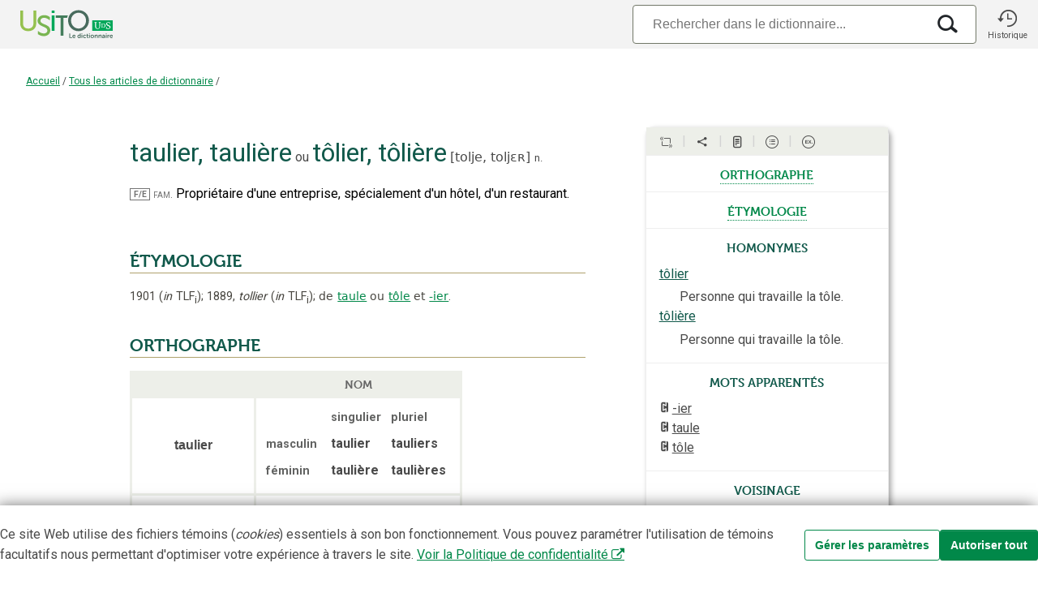

--- FILE ---
content_type: text/javascript
request_url: https://usito.usherbrooke.ca/scripts/usito.js
body_size: 21508
content:
// var typeDocument = {};
var currentDsrIdx = -1;
var rechercheDynamiqueÉlément;
var searchInputWrapper;
var searchInput;
var xEffacerÉléments;
var loupeRechercheÉléments;
var dsrCountLabel;
var panneauAccèsDirects;
var détailsMotApparentéÉlément;
var pointeurCible;
var pointeurCibleTimer;
var élémentSurligné;
var maxHistoriqueÉléments = 100;
var db = {};
let messages = [];

const MESSAGES_DÉSACTIVÉS = "messagesDésactivés";
const DERNIÈRE_RECHERCHE = "dernièreRecherche";

const ID_DIALOGUE_CONSENTEMENT = 'dialogue-consentement';
const ID_BANNIÈRE_CONSENTEMENT = 'bannière-consentement';
const ID_ARRIÈRE_CONSENTEMENT = 'arrière-consentement';

/* Initialisation indexDB */
(function () {
    'use strict';

    //Est-ce que le navigateur supporte IndexDB ? Sinon tant pis pour lui!
    if (!window.indexedDB) {
        console.log('Ce navigateur ne supporte pas IndexedDB');
        alert("Votre navigateur (âgé probablement de plus de 5 ans) ne supporte pas IndexDB. Vous n'aurez donc pas accès à l'historique.\n");
        return;
    }

    var dbOpenRequest = window.indexedDB.open('Usito', 1);

    dbOpenRequest.onsuccess = function (event) {
        console.log("Base de données Usito initialisée.");
        db = event.target.result;

        // ajouter la page actuelle (URL) à l'historique si pas "/" ou pas déjà dans historique
        var url = window.location.pathname + window.location.search;
        if (url !== "/") {

            var idbHistoriqueStore = db.transaction("historique", "readwrite").objectStore("historique");


            var requestHist = idbHistoriqueStore.get(url);

            // Si erreur, on ajoute à l'historique tout de même ?
            requestHist.onerror = function (event) {
                console.error("Erreur lors de la récupération de l'historique dans IndexDB", event);
                idbHistoriqueStore.add({vedette: vedette, numHomonyme: numHomonyme, url: url, type: itemType});
            };

            requestHist.onsuccess = function (event) {
                const data = event.target.result;
                if (data === undefined) {
                    if (vedette === undefined || itemType === null) {
                        //console.warn("Pas d'ajout à l'historique d'une page de destination erronée.");
                        return;
                    }
                    // console.log("Ajout de " + url + " à l'historique de navigation.");
                    idbHistoriqueStore.add({
                        vedette: vedette,
                        numHomonyme: numHomonyme,
                        url: url,
                        ts: Date.now(),
                        itemType: itemType
                    });
                    // Et on s'en fiche que cela ait marché ou pas :-D
                } else {
                    // console.log("L'URL " + event.target.result.url + " est déjà dans l'historique");
                    data.ts = Date.now();
                    idbHistoriqueStore.put(data);
                    // Et on s'en fiche que cela ait marché ou pas :-D
                }

                // Ne conserver que les maxHistoriqueÉléments entrées d'historique les plus récentes
                // Parcourir l'index TS et supprimer les dernières entrées.
                var cpt = 0;

                idbHistoriqueStore.index("ts").openCursor(null, "prev").onsuccess = function (ev) {
                    var curseurHistorique = ev.target.result;
                    if (curseurHistorique) {
                        cpt++;
                        if (cpt > maxHistoriqueÉléments) {
                            curseurHistorique.delete();
                        }
                        curseurHistorique.continue();
                    }
                }


            };
        }


    };

    dbOpenRequest.onerror = function (event) {
        console.log("Erreur lors du chargement de la base de données Usito.", event);
    };

    // Événement déclenché lorsque la bd n'existe pas ou qu'une nouvelle version est demandée.
    dbOpenRequest.onupgradeneeded = function (event) {

        db = event.target.result;

        // Création du store pour l'historique
        var historiqueStore = db.createObjectStore('historique', {keyPath: "url"});

        // Créer un index sur le ts pour tri descendant
        historiqueStore.createIndex("ts", "ts", {unique: true});


    };


})();

/**
 * Affichage d'un message au besoin
 */

function getMessagesDésactivés() {
    let messagesDésactivés = []
    try {
        let item = localStorage.getItem(MESSAGES_DÉSACTIVÉS);
        if (item) {
            messagesDésactivés = JSON.parse(item);
        }
    } catch (e) {
        console.error("Contenu invalide du cookie " + MESSAGES_DÉSACTIVÉS, e);
    }
    return messagesDésactivés;
}

/*
    Gestion des messages (début)
 */
window.addEventListener("load", async function () {

    messages = await (await fetch("/messages.json")).json();

    let messagesDésactivés = getMessagesDésactivés();

    let maintenant = new Date();

    for (let i = 0; i < messages.length; i++) {

        let message = messages[i]

        let de = new Date(message.de);
        let à = new Date(message.à);

        if (maintenant >= de && maintenant <= à) {

            if (message.afficherPartout !== "oui" && location.pathname !== "/") {
                continue;
            }

            if (messagesDésactivés.indexOf(message.id) > -1) {
                continue;
            }

            let div = document.createElement("div");
            addClass(div, "message");
            div.id = "messageDiv";

            let button = document.createElement("button");
            if (message.type) {
                addClass(button, message.type);
            }
            // button.innerHTML = message.titre + "  \uD83E\uDC72";
            button.innerHTML = message.titre + " <span class=\"icon i-renvoi\" style=\"vertical-align: middle;\"></span>";
            button.setAttribute("onclick", "afficheMessage(this, " + i + ");")

            div.appendChild(button);
            document.getElementById("sectionPrincipale").prepend(div);
        }
    }

});

function afficheMessage(el, messageIdx) {

    // Récupération de l'élément de référence pour le positionnement de l'infobulle (popper)
    // Il s'agit du fil d'Ariane ou de l'entête si on se trouve sur la page d'accueil
    let mainÉlément = document.getElementById("filDAriane");
    if (!mainÉlément) {
        mainÉlément = document.getElementById("entête");
    }
    let messageÉlément = document.getElementById("message-global");
    let messageTitre = document.getElementById("message-global-titre");
    messageTitre.innerHTML = messages[messageIdx].titre;

    let messageContenu = document.getElementById("message-global-contenu");
    messageContenu.innerHTML = messages[messageIdx].contenu;

    let désactivationÉlément = document.getElementById("désactivation");
    if (messages[messageIdx].désactivable === 'oui') {
        désactivationÉlément.style.display = 'block';
    } else {
        désactivationÉlément.style.display = 'none';
    }

    let desactiveMessageElem = document.getElementById("désactiveMessage");
    desactiveMessageElem.checked = false;
    desactiveMessageElem.dataset.messageId = messages[messageIdx].id;

    messageÉlément.style.display = "block";

    new Popper(mainÉlément, messageÉlément, {
        placement: 'bottom'
    });

}

function basculeDésactivationMessage() {

    let messagesDésactivés = getMessagesDésactivés();
    // console.log(messagesDésactivés);

    let messageDiv = document.getElementById("messageDiv");
    let desactiveMessageElem = document.getElementById("désactiveMessage");

    if (desactiveMessageElem.checked) {
        // console.log("Active le message " + desactiveMessageElem.dataset.messageId);
        messagesDésactivés.push(desactiveMessageElem.dataset.messageId);
        messageDiv.style.display = 'none';
    } else {
        // console.log("Désactive le message " + desactiveMessageElem.dataset.messageId);
        let index = messagesDésactivés.indexOf(desactiveMessageElem.dataset.messageId);
        if (index !== -1) {
            messagesDésactivés.splice(index, 1);
        }
        messageDiv.style.display = 'block';
    }

    localStorage.setItem(MESSAGES_DÉSACTIVÉS, JSON.stringify(messagesDésactivés));
}

let cptUsito = 0;

function clicUsito() {
    setTimeout(() => {
        cptUsito = 0;
    }, 4000)
    cptUsito++;
    if (cptUsito === 5) {
       cptUsito = 0;
       window.location.href="/quiVaLà";
    }
}

/*
    Opérations globales à exécuter à la fin du chargement du DOM
 */
document.addEventListener('DOMContentLoaded', () => {

    const elementUsito = document.querySelector('.texte_introductif .nomUsito');
    if (elementUsito instanceof Element) {
        elementUsito.addEventListener("click", clicUsito);
    }

    const versionInfos = getVersionInfos();

    versionInfos.then((versionInfos) => {
        try {
            const dateDernierCommit = versionInfos.données.contenu.dateDernierCommit;
            const dateDernièreModificationÉlément = document.getElementById("dateDernièreModification");
            // La version d'un index est le nombre de secondes écoulées entre l'époque Unix (1970-01-01T00:00:00.000Z) et le moment
            // du dernier commit de cet index.
            const versionDernierCommit = Math.trunc(new Date(dateDernierCommit).getTime() / 1000);

            dateDernièreModificationÉlément.innerText = dateDernierCommit.split('T').shift();
            dateDernièreModificationÉlément.title =
                dateDernierCommit.split('.').shift() + ' | '
                + versionDernierCommit + ' | '
                + dateDernièreModificationÉlément.dataset.dateIndex.split('T').shift() + ' | '
                + dateDernièreModificationÉlément.dataset.versionUsito + ' ('
                + dateDernièreModificationÉlément.dataset.versionUsitoHash + ')';
        } catch (e) {
            console.error("Erreur lors de la récupération de la date de la dernière mise à jour du contenu");
        }
    })


    document.getElementById("copyright").addEventListener('click', function() {
        window.location.href="/quiVaLà?";
    });

});

function lancerRecherche() {
    const rechercheActuelle = searchInput.value.trim();

    // Si la recherche actuelle est la dernière exécutée, ouvrir directement l'élément
    // sélectionné dans les résultats de recherche.
    if (searchInput.dataset.lastSearch === rechercheActuelle) {
        const dsrElement = document.getElementById("dsr");
        const itemCourant = dsrElement.childNodes[currentDsrIdx] ? dsrElement.childNodes[currentDsrIdx] : dsrElement.childNodes[0];
        if (itemCourant) {
            afficheRésultatRecherche(itemCourant);
        }
    } else {
        // Sinon, enregistrer une intention d'ouverture immédiate du premier résultat de la recherche en cours.
        searchInput.dataset.pendingEnter = "true";
        searchInput.dataset.pendingSearchText = rechercheActuelle;

        updateRechercheDynamique();
    }
}

/**
 * Opérations à effectuer au chargement de la page pour la recherche
 */
window.addEventListener("load", function () {

    var debounce = 1000;

    searchInputWrapper = document.getElementById("search-input-wrapper");
    rechercheDynamiqueÉlément = document.getElementById("recherche-dynamique");
    searchInput = document.getElementById("search-input");
    dsrCountLabel = document.getElementById("dsr-count-label");
    panneauAccèsDirects = document.getElementById("panneau");
    pointeurCible = document.getElementById("indicateurCible");
    détailsMotApparentéÉlément = document.getElementById("détailsMotApparenté");

    xEffacerÉléments = document.getElementsByClassName("xEffacer");
    loupeRechercheÉléments = document.getElementsByClassName("loupeRecherche");

    if (!localStorage.getItem(LS_CONSENTEMENT)) {
        ouvrirBannièreConsentement();
    }

    if (!searchInput) return;

    /*************************/
    /* searchInput listeners */
    /*************************/

    searchInput.value = "";

    // Ajout d'un listener « temporisé » (via debounce en ms) sur le keyUp de la zone de recherche
    searchInput.addEventListener("keydown", function (ev) {

        var fromDsrIndex = currentDsrIdx;
        var dsrElement = document.getElementById("dsr");
        var childNodes = dsrElement.childNodes;
        var itemCourant = childNodes[currentDsrIdx] ? childNodes[currentDsrIdx] : childNodes[0];

        // Capturer les touches de mouvements
        switch (ev.key) {
            case "ArrowDown":

                // ne pas simplement incrémenter de 1 ! Passer au prochain style.display=block (et pas none)
                var i = Math.min(childNodes.length - 1, ++currentDsrIdx);
                for (; i < childNodes.length; i++) {
                    if (childNodes[i] && childNodes[i].style && childNodes[i].style.display !== "none") {
                        break;
                    }
                }

                // currentDsrIdx = Math.min(childNodes.length - 1, ++currentDsrIdx);
                currentDsrIdx = i;

                changeFocusRésultats(childNodes, fromDsrIndex, currentDsrIdx);

                return false;

            case "ArrowUp" :

                var j = Math.max(0, --currentDsrIdx);
                for (; j >= 0; j--) {
                    if (childNodes[j] && childNodes[j].style.display !== "none") {
                        break;
                    }
                }

                currentDsrIdx = j;

                changeFocusRésultats(childNodes, fromDsrIndex, currentDsrIdx);

                // pour éviter retour du curseur au début du mot.
                ev.preventDefault();

                return false;

            case " " :
                // Gérer CTRL + barre d'espace pour ouvrir (déplier) ou fermer (déplier)
                if (ev.ctrlKey) {
                    var plusMoinsÉlément = itemCourant.querySelector(".dsr-collapse i");
                    togglePlusMoins(plusMoinsÉlément);

                    // pour éviter rafraichissement (mise à jour de la recherche via Timer)
                    ev.preventDefault();
                    return false;
                }
                break;
            case "Control" :
                // pour éviter traitement de CTRL seul (et mise à jour de la recherche via Timer)
                ev.preventDefault();
                return false;
            case "Enter" :

                lancerRecherche();

                ev.preventDefault();
                return false;

            case "Tab" :
                return false;
            default :
            // console.debug("[" + ev.key + "]" + " CTRL : " + ev.ctrlKey);

        }

        // Arrêt du minuteur sur base se son identifiant éventuellement sauvegardé lors d'une frappe précédente
        clearTimeout(searchInput.dataset.timer);

        // Déclencher la recherche après le délai de frappe et sauvegarder l'identifiant du minuteur
        searchInput.dataset.timer = setTimeout(updateRechercheDynamique, debounce);

    }, false);

    searchInput.addEventListener("click", function (ev) {
        showSearchAndSuggestionResults();
    }, false);

    searchInput.addEventListener("focus", function (ev) {
        showSearchAndSuggestionResults();
    }, false);

    // Annuler le comportement par défaut de la soumission du formulaire et lancer la recherche dynamique. Cela permet
    // de ne pas attendre 500 ms pour les plus pressés ;-)
    var searchInputForm = document.getElementById("search-input-form");
    searchInputForm.addEventListener("submit", function (ev) {
        updateRechercheDynamique();
        ev.preventDefault();
    });

    // Gestion du X d'effacement de la recherche
    searchInput.addEventListener("keyup", function (ev) {
        majVisibilitéXEffacer();
    });

    for (var i = 0; i < xEffacerÉléments.length; i++)
        xEffacerÉléments[i].addEventListener("click", function (ev) {
            // Vider la zone de saisie
            searchInput.value = "";
            majVisibilitéXEffacer();
        });

    // Gestion loupe recherche
    for (var i = 0; i < loupeRechercheÉléments.length; i++)
        loupeRechercheÉléments[i].addEventListener("click", lancerRecherche);


    //  Gestion cadre du champ de recherche (focus)
    searchInput.addEventListener("focus", function (ev) {
        addClass(searchInputWrapper, "form-control_focus");
    });

    searchInput.addEventListener("focusout", function (ev) {
        removeClass(searchInputWrapper, "form-control_focus");
    });


    /*******************/
    /* Window Listener */
    /*******************/

    // Capturer la touche escape globalement
    window.addEventListener("keydown", function (ev) {
        switch (ev.key) {
            case "Escape":
                fermeFenêtresSurgissantesSiNécessaire(ev);
                break;
            case "Home":
                if (ev.ctrlKey) {
                    ev.preventDefault();
                    searchInput.focus();
                    searchInput.select();
                }
                break;
            case "/":
                // Éviter d'insérer le "/" dans l'input
                // Ne pas activer si on est déjà dans un champ de texte
                const active = document.activeElement;
                if (
                    active !== searchInput &&
                    active.tagName !== "INPUT" &&
                    active.tagName !== "TEXTAREA" &&
                    !active.isContentEditable
                ) {

                    ev.preventDefault();
                    //searchInput.focus();
                    if (ev.ctrlKey) {
                        // Pour éviter recherches inutiles
                        searchInput.dataset.lastSearch = "";
                        searchInput.dataset.searchText = "";
                        searchInput.value = "";
                        searchInput.focus();
                        hideSearchAndSuggestionResults();
                    } else {
                        searchInput.value = localStorage.getItem(DERNIÈRE_RECHERCHE);
                        searchInput.select();
                        searchInput.focus();
                    }
                }
                break;
        }
    }, false);


    // Ajouter un listener pour fermer les résultats de recherche si ouvert et clic en dehors
    window.addEventListener("click", fermeFenêtresSurgissantesSiNécessaire, false);

    window.addEventListener("dblclick", chercheÉlémentDoubleCliqué, false);

    if ("onhashchange" in window) {
        // Le navigateur prend en charge l'événement hashChange
        window.addEventListener("hashchange", affichePointeurCible, false);
    }


    // Charger les infos sur les types de documents
    // getFileContent("/scripts/typeDocument.json", function (fileContent) {
    //     typeDocument = JSON.parse(fileContent);
    // });


    // Y a-t-il une cible (target/hash) dans l'URL (premier chargement). Si oui, se positionner, avec un mini Timeout
    // pour que tous les navigateurs aient le temps de se réveiller... (éviter scroll aller-retour)
    if (window.location.hash) {

        setTimeout(function () {

            affichePointeurCible(null, true);

        }, 1);

    } else {
        if (pointeurCible) {
            pointeurCible.style.display = "none";
        }
    }

    var entêteOrthographeConjugaison = document.getElementById("entêteOrthographeConjugaison");
    if (entêteOrthographeConjugaison) {

        entêteOrthographeConjugaison.addEventListener("contextmenu", function (ev) {
            // console.log(ev);
            var features = "height=600,width=1200";
            if (ev.ctrlKey && !ev.shiftKey && ev.target.tagName === "HEADER") {
                ev.preventDefault();
                window.open(window.location.href + "?affichage=lexies", "Affichage bêta de ...", features);
            } else if (ev.shiftKey && !ev.ctrlKey && ev.target.tagName === "HEADER") {
                ev.preventDefault();
                window.open(window.location.href + "?affichage=texte", "Affichage textuel de ...", features);
            } else if (ev.shiftKey && ev.ctrlKey && ev.target.tagName === "HEADER") {
                ev.preventDefault();
                window.open(window.location.href + "?affichage=texte_indenté", "Affichage textuel indenté de ...", features);
            }

        }, false);
    }

});

/**** Consentement - DÉBUT ****/
function ouvrirDialogueConsentement() {
    const dialogueConsentement = document.getElementById(ID_DIALOGUE_CONSENTEMENT);
    removeClass(dialogueConsentement, 'ct_cacher');
    dialogueConsentement.ariaHidden = 'false';
    addClass(dialogueConsentement, 'ct_afficher');

    addClass(document.getElementById(ID_ARRIÈRE_CONSENTEMENT), 'show');
}

function fermerDialogueConsentement() {
    const dialogueConsentement = document.getElementById(ID_DIALOGUE_CONSENTEMENT);
    removeClass(dialogueConsentement, 'ct_afficher');
    dialogueConsentement.ariaHidden = 'true';
    addClass(dialogueConsentement, 'ct_cacher');

    removeClass(document.getElementById(ID_ARRIÈRE_CONSENTEMENT), 'show');
}

function ouvrirBannièreConsentement() {
    const bannièreConsentement = document.getElementById(ID_BANNIÈRE_CONSENTEMENT);
    removeClass(bannièreConsentement, 'ct_cacher');
    bannièreConsentement.ariaHidden = 'false';
    addClass(bannièreConsentement, 'ct_afficher');
}

function fermerBannièreConsentement() {
    const bannièreConsentement = document.getElementById(ID_BANNIÈRE_CONSENTEMENT);
    removeClass(bannièreConsentement, 'ct_afficher');
    bannièreConsentement.ariaHidden = 'true';
    addClass(bannièreConsentement, 'ct_cacher');
}

function majConsentement(consent) {
    const consentMode = {
        ad_storage: consent.ad ? 'granted' : 'denied',
        analytics_storage: consent.analytics ? 'granted' : 'denied',
    };

    localStorage.setItem(LS_CONSENTEMENT, JSON.stringify(consentMode));

    if (typeof gtag === "function") {
        gtag('consent', 'update', consentMode);
    } else {
        console.log('gtag !== "function"')
    }
}

function consentementIntégral() {
    majConsentement({
        necessary: true,
        analytics: true,
        ad: true,
    });
    fermerBannièreConsentement();
}

function enregistrerConsentement() {
    const consentementAnalytics = document.getElementById('consentement-analytics');
    const consentementAd = document.getElementById('consentement-ad');
    majConsentement({
        necessary: true,
        analytics: consentementAnalytics.checked,
        ad: consentementAd.checked,
    });
    fermerBannièreConsentement();
    fermerDialogueConsentement();
}

function ajusterConsentement() {
    const consentementAnalytics = document.getElementById('consentement-analytics');
    const consentementAd = document.getElementById('consentement-ad');

    const consentement = récupérerConsentement();
    if (consentement) {
        const cookieConsent = JSON.parse(consentement);

        consentementAnalytics.checked = cookieConsent.analytics_storage === 'granted';
        consentementAd.checked = cookieConsent.ad_storage === 'granted';
    }

    ouvrirDialogueConsentement();
}

/**** Consentement - FIN ****/

function majVisibilitéXEffacer() {
// Faire apparaître le X de vidage de la saisie
    var visibility;

    if (searchInput.value && searchInput.value.trim().length > 0) {
        visibility = "visible"
    } else {
        visibility = "hidden"
    }

    for (var i = 0; i < xEffacerÉléments.length; i++)
        xEffacerÉléments[i].style.visibility = visibility;
}

/**
 * Affiche le repère (indicateur visuel) face à la cible d'un location hash
 * @param e
 * @param permanent
 */
function affichePointeurCible(e, permanent) {

    // Récupération de l'élément cible
    let cible;
    try {
        // La façon classique de faire (document.querySelector(window.location.hash)) ne fonctionne pas
        // si l'identifiant commence par un chiffre (pas standard HTML4, OK HTML5 mais fonctionne pas toujours avec JS!)
        // cible = document.querySelector(decodeURI(window.location.hash));
        const id = decodeURI(window.location.hash.substring(1));
        cible = document.querySelector(`[id="${id}" ]`);
    } catch (exception) {
        return;
    }

    if (cible) {

        var parentOrSelfVisible = cible;

        // Mettre en évidence le premier parent visible (de l'élément qui contient le hash / xml:id)
        // Recherche de ce parent : un parent visible, block mais pas une indentation hiérarchique

        var computedStyle;
        while ((computedStyle = getComputedStyle(parentOrSelfVisible, null)).display !== "block"
            && (computedStyle.display !== "inline-block"
                && computedStyle.display !== "table-cell"
                && computedStyle.display !== "table-row")
            || hasClass(parentOrSelfVisible, "indentation-hierarchique")
            ) {

            parentOrSelfVisible = parentOrSelfVisible.parentNode;

        }

        // Laisser une marge par dessus (positionner au deux tiers de l'écran)
        var rect = parentOrSelfVisible.getBoundingClientRect();
        var h = Math.max(document.documentElement.clientHeight, window.innerHeight || 0);

        // Appliquer la marge
        window.scrollBy(0, rect.top - (h / 3));


        // Ne pas surligner la zoneArticle au complet (lien vers un article), les titres de section conjugaison/formes, étymologie
        if (!hasClass(parentOrSelfVisible, "zoneArticle")
            && !hasClass(parentOrSelfVisible, "section")
            && !hasClass(parentOrSelfVisible, "etymologie-titre")) {
            removeClass(élémentSurligné, "cible-miseEnValeur");
            addClass(parentOrSelfVisible, "cible-miseEnValeur");
            élémentSurligné = parentOrSelfVisible;
        }


        // Faire disparaître le repère visuel après quelques secondes
        // if (permanent === undefined || !permanent) {
        clearTimeout(pointeurCibleTimer);
        pointeurCibleTimer = setTimeout(function () {
            pointeurCible.style.display = "none";
            removeClass(parentOrSelfVisible, "cible-miseEnValeur");
        }, 10000);

        // }
    }
}

/**
 * Affiche plus ou moins des types de d'item donnés dans le panneau des accÈs directs
 * @param typeItemPanneau
 */
function afficherPlusOuMoins(typeItemPanneau) {

    var classNamePréfixe = typeItemPanneau + "-overflow";
    var classNameHidden = classNamePréfixe + "-hidden";
    var classNameVisible = classNamePréfixe + "-visible";

    var plusOuMoinsIElement = document.getElementById(typeItemPanneau + "-plusOuMoins").querySelector("i");

    var liHiddens = document.querySelectorAll("li." + classNameHidden);
    if (liHiddens.length > 0) {
        // Afficher
        for (var i = 0; i < liHiddens.length; i++) {
            removeClass(liHiddens[i], classNameHidden);
            addClass(liHiddens[i], classNameVisible);
            plusOuMoinsIElement.innerHTML = "moins";
        }


    } else {
        var liVisibles = document.querySelectorAll("li." + classNameVisible);
        if (liVisibles.length > 0) {
            // Masquer
            for (var j = 0; j < liVisibles.length; j++) {
                removeClass(liVisibles[j], classNameVisible);
                addClass(liVisibles[j], classNameHidden);
                plusOuMoinsIElement.innerHTML = "plus";
            }

        }
    }

    return false;

}

function chercheÉlémentDoubleCliqué(ev) {

    // On ignore les doubles-clics sur certains éléments
    const élémentsÀIgnorer = ["I", "BUTTON"];
    if (élémentsÀIgnorer.includes(ev.target.tagName)) {
        ev.preventDefault();
        ev.stopPropagation();
        document.getSelection().removeAllRanges();
        return false;
    }

    var texteSélectionnéAjusté = getTexteSélectionné();

    if (!texteSélectionnéAjusté || texteSélectionnéAjusté.trim().length === 0) {
        return;
    }
    rechercher(texteSélectionnéAjusté);

    majVisibilitéXEffacer();
}

/*
* Tester dans voiture (d'enfant, l'heure, entre-deux-guerres)
*/
function getTexteSélectionné() {

    var texteSélectionné = "";
    if (window.getSelection) {


        //https://developer.mozilla.org/en-US/docs/Web/API/Selection
        var selection = window.getSelection();

        var texteSélectionné = selection.toString();

        var de = selection.anchorOffset;
        var à = de + texteSélectionné.trim().length;
        var stopChars = [" ", "\xa0", ".", "'", "’", ",", "?", "!", ":", ")", "("];

        var node = selection.anchorNode;

        // console.log(selection);


        /***************************************************************************************************************

         Contournement d'un bogue Firefox pour les mots sélectionnés par double-clic en début ou fin de balise
         et sans stopChar

         Si le texte de l'élément HTML qui contient le texte sélectionné est plus court que le texte sélectionné, il y a
         comme un bogue... Donc, plutôt que d'utiliser l'élément anchorNode (élément HTML dans lequel commence
         la sélection), on va utiliser l'élément focusNode (élément dans lequel fini la sélection) de l'object sélection.

         ***************************************************************************************************************/
        if (node.textContent.length < texteSélectionné.length) {
            node = selection.focusNode;
            à--;
        }

        // console.debug("Sélection : " + texteSélectionné + " length : " + texteSélectionné.length + ", de " + de + " à " + à);

        // Uniformisation apostrophes
        texteSélectionné = texteSélectionné.replace(/\u2019/g, "'");

        //Il faut "retirer" tout ce qui vient à gauche ou à droite d'une apostrophe, sauf si aujourd'hui ;-)
        var apostrophePos = texteSélectionné.indexOf("'");
        if (apostrophePos >= 0 && texteSélectionné.toLowerCase() !== "aujourd'hui") {
            // Si plus de deux caractères avant apostrophe, faire confiance au navigateur et retourner la sélection
            if (apostrophePos > 1) {
                return texteSélectionné;
            } else {
                de += apostrophePos + 1;
            }
        }

        if (node && node.nodeName === "#text") {
            // Sélectionner de façon intelligente : à gauche et à droite de la sélection actuelle jusqu'à un blanc ou un point ou la fin de la string!
            /*
            Très loin d'être parfait!!!
            Marche pas notamment avec sélection sur vous, il, tu dans :
               - voulez-vous?
               - espère-t-il?
               - penses-tu?
               - etc.
            */

            for (; de >= 0; de--) {
                // console.debug(node.textContent + " (length = "+ node.textContent.length + ") : de (" + de + ") : " + node.textContent.charAt(de)  + " stop : " + stopChars.indexOf(node.textContent.charAt(de)));
                if (stopChars.indexOf(node.textContent.charAt(de)) >= 0) {
                    de++;
                    break;
                }
            }

            for (; à < node.textContent.length; à++) {
                // console.debug("à (" + à + ") : " + node.textContent.charAt(à)  + " stop : " + stopChars.indexOf(node.textContent.charAt(à)));
                if (stopChars.indexOf(node.textContent.charAt(à)) >= 0) {
                    break;
                }
            }

            texteSélectionné = node.textContent.substring(de, à);
            // console.log("texte sélectionné : " + texteSélectionné + " [" + de + ":" + à + "]");

        }

    } else if (document.selection && document.selection.type != "Control") {
        texteSélectionné = document.selection.createRange().text;
    }

    return texteSélectionné;
}

function changeFocusRésultats(childNodes, fromDsrIndex, toDsrIdx) {

    if (toDsrIdx === fromDsrIndex) {
        return;
    }

    var itemÉlément = childNodes[toDsrIdx];

    if (itemÉlément && itemÉlément.className !== undefined) {
        addClass(itemÉlément, "current");
        removeClass(childNodes[fromDsrIndex], "current");
        itemÉlément.scrollIntoView(false);
    }

}

function fermeFenêtresSurgissantesSiNécessaire(ev) {

    fermeInfobulle(ev);
    fermeRechercheDynamique(ev);
    fermerCommentCiter(ev);
    fermerCommentPartager(ev);
}

// Masque les résultats de recherche si ouverts
function fermeRechercheDynamique(ev) {
    // Est-ce que les résultats de recherche sont visibles et est-ce que la cible de l'événement déclencheur n'est la
    // recherche elle-même ou un de ses éléments?
    if (rechercheDynamiqueÉlément.style.display !== "none"
        && ev.target.id !== rechercheDynamiqueÉlément.id
        && !rechercheDynamiqueÉlément.contains(ev.target)
        && (ev.target.id !== "search-input" || ev.target.value === "")) {
        rechercheDynamiqueÉlément.style.display = "none";
    }
}

// Masque l'infobulle si nécessaire
function fermeInfobulle(ev) {

    var infobulleÉlément = document.getElementById('infobulle');

    // Est-ce qu'une infobulle est ouverte et est-ce que la cible de l'événement déclencheur n'est pas le déclencheur,
    // l'infobulle elle-même ou un de ses éléments?
    if (infobulleÉlément.style.display !== "none"
        && !(hasClass(ev.target, "infobulleDeclencheur") || hasClass(ev.target.parentElement, "infobulleDeclencheur"))
        && !infobulleÉlément.contains(ev.target)) {
        infobulleÉlément.style.display = "none";
    }
}

function fermerCommentCiter(ev) {

    var commentCiterÉlément = document.getElementById('commentCiter');

    // Est-ce qu'une infobulle est ouverte et est-ce que la cible de l'événement déclencheur n'est pas l'infobulle elle-même
    // ou un de ses éléments?
    if (commentCiterÉlément && commentCiterÉlément.style.display !== "none"
        && !(hasClass(ev.target, "i-citation") || hasClass(ev.target.parentElement, "i-citation"))
        && !commentCiterÉlément.contains(ev.target)) {
        commentCiterÉlément.style.display = "none";
    }
}

function fermerCommentPartager(ev) {

    var commentPartagerÉlément = document.getElementById('commentPartager');

    // Est-ce qu'une infobulle est ouverte et est-ce que la cible de l'événement déclencheur n'est pas l'infobulle elle-même
    // ou un de ses éléments?
    if (commentPartagerÉlément && commentPartagerÉlément.style.display !== "none"
        && !(hasClass(ev.target, "i-partage-media-sans-cercle") || hasClass(ev.target.parentElement, "i-partage-media-sans-cercle"))
        && !commentPartagerÉlément.contains(ev.target)) {
        commentPartagerÉlément.style.display = "none";
    }
}

/**
 * Fonction qui retourne, via callback, le contenu d'un fichier disponible à l'url donnée
 */
function getFileContent(utl, callback) {
    var xhr = new XMLHttpRequest();
    xhr.open("GET", utl, true);

    xhr.onload = function (e) {
        if (xhr.readyState === 4) {
            if (xhr.status === 200 || xhr.status == 0) {
                callback(xhr.responseText);
            }
        }
    }

    xhr.onerror = function (e) {
        console.error(xhr.statusText);
    };

    xhr.send(null);

}


/**
 * Afficher à l'écran le contenu pointé par le résultat de la recherche dynamique cliqué
 * @param ev
 */

function afficheRésultatRechercheCliqué(ev) {
    if (ev.target.classList.contains("i-plus") || ev.target.classList.contains("i-moins")) {
        return;
    }
    const item = ev.target.closest(".dsr-entry,.dsr-sub-entry");

    const searchText = searchInput.value.trim();
    localStorage.setItem(DERNIÈRE_RECHERCHE, searchText);

    afficheRésultatRecherche(item);
}

function afficheRésultatRecherche(item) {

    if (!item || !item.dataset) {
        return;
    }

    const key = JSON.parse(item.dataset.itemKey);
    const keyUrl = getClefUrl(key)
    const searchText = searchInput.value.trim();

    envoyerÉvénementGTM('clics', 'résultat_recherche', keyUrl + "|" + item.dataset.titre + "|" + searchText);

    document.location = keyUrl;

}

/*
* catégorie : recherches, suggestions, clics
* action : résultat_recherche, recherche_fructueuse, recherche_infructueuse, suggestion_infructueuse, suggestion
* couples :
*   - recherches|recherche_fructueuse
*   - recherches|recherche_infructueuse
*   - clics|suggestion
*   - clics|résultat_recherche
*   - suggestions|suggestion_infructueuse
* */
function envoyerÉvénementGTM(catégorie, action, libellé) {
    if (typeof gtag === "function") {
        //console.log("gtag : " + catégorie + "|" + action + "|" + libellé);
        try {
            // Événements personnalisés
            gtag('event', action, {
                'event_category': catégorie,
                'event_label': libellé
            });

            // Événements recommandés
            switch (catégorie) {
                case 'recherches' :
                    gtag('event', 'search_term', {'event_label': libellé});
                    break;
                case 'clics':
                    gtag('event', 'select_item', {
                        'items': [{
                            'item_name': libellé,
                            'item_category': action
                        }]
                    });
                    break;

            }
        } catch (e) {
            // Exception Google Tag
            console.log("Exception Google Tag", e);
        }
    } else {
        console.log("gtag != 'function'", catégorie, action, libellé);
    }

}

function envoyerÉvénementUA(catégorie, action, libellé) {

    var jetonGA = Utilitaires.getCookie("_ga");

    if (!jetonGA || jetonGA.trim().length == 0) {
        console.log("Pas de jeton GTM");
        return;
    }


    var xhr = new XMLHttpRequest();

    xhr.open("POST", 'https://www.google-analytics.com/collect', true);

    //Send the proper header information along with the request
    xhr.setRequestHeader("Content-Type", "application/x-www-form-urlencoded");

    xhr.onreadystatechange = function () {
        if (this.readyState === XMLHttpRequest.DONE && this.status === 200) {
            console.log("Événement GTM envoyé");
        }
    }

    var corps = "v=1&t=event&tid=UA-140724677-1"
        + "&cid=" + jetonGA
        + "&ec=" + catégorie
        + "&ea=" + action
        + "&el=" + libellé

    xhr.send(corps);

}


function getClefUrl(clef) {


    var url = "/";

    // pour ne pas énumérer .ad., .lla.xml, .gen.xml, the.xml, .aideRédaction.annexe, .glossaire.annexe, .sig.xml, etc.
    var id = clef.id.replace(/(\.[a-zA-Zé]{3,})?\.[a-zA-Z]{2,}$/, "");

    // console.debug("Il faut ouvrir le contenu avec la clé suivante : ", clef);
    // console.debug("id = ", id);

    switch (clef.type) {
        case "ARTICLEDICTIONNAIRE":
        case "ÉLÉMENTDEFORMATION":
        case "ENTRÉERENVOI":
        case "ENTRÉERENVOIRO":
        case "EMPRUNTLEXICAL":
        case "EQUIVALENTEMPRUNTANGLAIS":
        case "DERIVE":
        case "AUTREMOT":
            url = "/définitions/" + id;
            break;
        case "SOUSENTREE":
        case "CONSTRCRITIQUEE":
        case "PROVERBE":
            url = "/définitions/" + id;
            break;
        case "ARTICLEAIDERÉDACTION":
            url = "/articles/aides_à_la_rédaction/" + id;
            break;
        case "ARTICLETHÉMATIQUE":
            url = "/articles/thématiques/" + id;
            break;
        case "LOCUTIONCOURANTE":
            url = "/définitions/annexes/locutions_courantes/" + id;
            break;
        case "LOCUTIONLATINE":
            url = "/définitions/annexes/locutions_latines/" + id;
            break;
        case "LEXIQUE":
            url = "/définitions/lexiques/" + id;
            break;
        case "TERMEACADIEN":
        case "TERMEBELGE":
        case "TERMEHELVETIQUE":
        case "TERMEMANITOBAIN":
            url = "/définitions/lexiques/" + id;
            break;
        case "ABRÉVIATION":
            url = "/définitions/annexes/abréviations/" + id;
            break;
        case "SIGLE":
            url = "/définitions/annexes/sigles/" + id;
            break;
        case "SYMBOLE":
            url = "/définitions/annexes/symboles/" + id;
            break;
        case "ACRONYME":
            url = "/définitions/annexes/acronymes/" + id;
            break;
        case "GENTILÉ":
            url = "/définitions/annexes/gentilés/" + id;
            break;
        case "NOTICEBIOGRAPHIQUE":
            url = "/définitions/annexes/noticesBiographiques/" + id;
            break;
        case "ADJECTIFDÉRIVÉNOMPROPRE":
            url = "/définitions/annexes/adjectifsDérivésDeNomsPropres/" + id;
            break;
        case "INDEXALPHABÉTIQUE":
            // Exemple : index-mots => /index/mots
            url = "/" + id.replace(/-/g, "/");
            break;
        case "TABLEAU_TERMES_SIGNES_ABRÉVIATIONS":
        case "TABLEAU_ALPHABET_PHONÉTIQUE_INTERNATIONAL":
        case "BIBLIOGRAPHIE_OEUVRES_LITTÉRAIRES_CITÉES":
            url = "/articles/annexes/" + id;
            break;
        case "PRINCIPES_TRANSCRIPTION_PHONÉTIQUE":
        case "DOCUMENTDOCBOOK":
            url = "/articles/métadonnées/" + id;
            break;
        case "GLOSSAIRE" :
        // Fromages =+ TODO en faire un index
        case "TERME" :
            url = "/définitions/annexes/glossaires/" + id;
            break;
        default :
            console.warn("Clé :", clef);
            console.warn("Type de contenu non géré.", clef.type);
    }

    if (clef.ancreInterne && clef.ancreInterne.trim().length > 0) {
        var sep = "#";
        if (clef.ancreInterne.startsWith("?") || clef.ancreInterne.startsWith("#")) {
            sep = "";
        }
        url += (sep + clef.ancreInterne);
    }

    return url;

}

function isUrlAutorisée(url) {
    const urlAutorisée = url.match('(.*\/(définitions|mots|articles|index|lexies))\/?[\\w\\dÀ-ž\'_ \?#=&]{1,100}');
    return urlAutorisée != null && url === urlAutorisée[0];
}

function setHrefToCurrentLocation(anchorRef) {
    const urlDécodée = decodeURI(window.location.href);
    if (isUrlAutorisée(urlDécodée)) {
        anchorRef.innerHTML = urlDécodée;
        anchorRef.setAttribute("href", window.location.href);
    } else {
        console.warn("URL invalide");
    }
}

function historique(el) {

    // Récupération de l'élément de référence pour le positionnement de l'infobulle (popper)
    // Il s'agit du fil d'Ariane ou de l'entête si on se trouve sur la page d'accueil
    var mainÉlément = document.getElementById("filDAriane");
    if (!mainÉlément) {
        mainÉlément = document.getElementById("entête");
    }
    var historiqueÉlément = document.getElementById("historique");

    var listeOld = historiqueÉlément.querySelector("ul.nomenclature-liste");

    var listeNew = document.createElement("ul");
    listeNew.className = "nomenclature-liste";

    var tx = db.transaction("historique", "readonly");

    var historiqueStore = tx.objectStore("historique");

    // var historiqueRequest = historiqueStore.getAll();
    //
    // historiqueRequest.onsuccess = function (event) {
    //     console.log(event);
    //     var entrées = event.target.result;
    //     for (var i = 0; i < entrées.length; i++) {
    //         console.log("Historique : ", entrées[i]);
    //     }
    // };

    historiqueStore.index("ts").openCursor(null, "prev").onsuccess = function (ev) {
        var curseurHistorique = ev.target.result;
        if (curseurHistorique) {
            // console.log("Historique : " + curseurHistorique.key + " " + curseurHistorique.value.vedette);
            var liÉlément = document.createElement("li");
            var aÉlément = document.createElement("a");
            aÉlément.href = curseurHistorique.value.url;
            aÉlément.innerHTML = curseurHistorique.value.numHomonyme ? curseurHistorique.value.numHomonyme + curseurHistorique.value.vedette : curseurHistorique.value.vedette;
            // aÉlément.innerHTML = curseurHistorique.value.vedette ;
            aÉlément.title = "Consulté le " + new Date(curseurHistorique.value.ts).toLocaleString();

            liÉlément.appendChild(getItemTypeImageElem({type: curseurHistorique.value.itemType}));

            liÉlément.appendChild(aÉlément);
            listeNew.appendChild(liÉlément);

            curseurHistorique.continue();
        }
    }

    historiqueÉlément.replaceChild(listeNew, listeOld);

    historiqueÉlément.style.display = "block";

    new Popper(mainÉlément, historiqueÉlément, {
        placement: 'bottom'
    });

}

function viderHistorique(el) {
    var idbHistoriqueStore = db.transaction("historique", "readwrite").objectStore("historique");
    idbHistoriqueStore.clear();
    historique(el);
}

function afficherLexies(el) {

    var documentId = el.dataset.documentid;

    var features = "height=600,width=1200";

    window.open("/définitions/" + documentId + "/lexies", "Unités lexicales de l'article", features);

}

function commentCiter(el) {


    var documentId = el.dataset.documentid;

    var citerÉlément = document.getElementById("commentCiter");
    var mainÉlément = document.getElementById("filDAriane");
    var citerUsitoÉlément = document.getElementById("citer-usito-texte");
    var citerDocumentÉlément = document.getElementById("citer-article-texte");

    var commentCiterDictionnairePromise = getCommentCiterDictionnaire();
    commentCiterDictionnairePromise.then(function (result) {

        citerUsitoÉlément.innerHTML = result;

        // Ajuster URL
        setHrefToCurrentLocation(document.getElementById("urlRefBiblioUsito"));
    });

    commentCiterDictionnairePromise.catch(function (reason) {
        console.error("Impossible de récupérer la manière de citer Usito : " + reason);
    });


    var commentCiterDocumentPromise = getCommentCiterDocument(documentId);
    commentCiterDocumentPromise.then(function (result) {
        citerDocumentÉlément.innerHTML = result;
        // Ajuster URL
        setHrefToCurrentLocation(document.getElementById("urlRefBiblioDoc"));

    });

    commentCiterDocumentPromise.catch(function (reason) {
        console.error("Impossible de récupérer la manière de citer le document " + documentId + " : " + reason);
    });


    window.scrollTo(0, 0);

    citerÉlément.style.display = "block";

    new Popper(mainÉlément, citerÉlément, {
        placement: 'bottom'
    });


}

function commentPartager(el) {

    var partagerÉlément = document.getElementById("commentPartager");
    var mainÉlément = document.getElementById("filDAriane");

    var urlContenuÀPartagerÉlément = document.getElementById("urlContenuÀPartager");

    setHrefToCurrentLocation(urlContenuÀPartagerÉlément);

    window.scrollTo(0, 0);

    partagerÉlément.style.display = "block";

    copyTextToClipboard(urlContenuÀPartagerÉlément);

    new Popper(mainÉlément, partagerÉlément, {
        placement: 'bottom'
    });


}

function infoListeMEQ(el) {


    var listeMEQ = el.dataset.listemeq;

    console.log("listeMEQ : " + listeMEQ);

    var liste = "";
    var listeNomComplet = "";
    var listeNomIndex = "";

    if (!isNaN(listeMEQ)) {
        var s = listeMEQ === "1" ? "re" : "e";
        liste = listeMEQ + "<sup>" + s + "</sup>";
        listeNomComplet = liste + "&nbsp;année";
        listeNomIndex = listeMEQ + s + "_année";
    } else {
        if (listeMEQ === "SEC") {
            liste = "SEC";
            listeNomComplet = "<i>Autres mots du corpus</i>";
            listeNomIndex = "autres_mots_du_corpus";
        }
    }


    var listeMEQÉlément = document.getElementById("infobulle-listeMEQ");

    listeMEQÉlément.innerHTML = listeMEQÉlément.innerHTML.replace(/#liste#/g, liste);
    listeMEQÉlément.innerHTML = listeMEQÉlément.innerHTML.replace(/#listeNomComplet#/g, listeNomComplet);
    listeMEQÉlément.innerHTML = listeMEQÉlément.innerHTML.replace(/#listeNomIndex#/g, listeNomIndex);


    listeMEQÉlément.style.display = "block";


    new Popper(el, listeMEQÉlément, {
        placement: 'bottom'
    });


}


/**
 *  Ouvre une fenêtre ou un onglet pour partager sur Twitter
 */
function partageTwitter() {

    var twitterUrl = "https://twitter.com/intent/tweet?";
    twitterUrl += ("text=« " + vedette + " » dans Usito.");
    twitterUrl += ("&url=" + window.location.href);
    var win = window.open(encodeURI(twitterUrl), "_blank");
    win.focus();

}

/**
 *  Ouvre une fenêtre ou un onglet pour partager sur Facebook.
 *  Vieille méthode désuète mais encore fonctionnelle...
 */
function partageFacebook() {

    var facebookUrl = "https://www.facebook.com/sharer/sharer.php?";
    facebookUrl += ("u=" + window.location.href);
    var win = window.open(encodeURI(facebookUrl), "_blank");
    win.focus();

}


function afficherDétailsSynonyme(el) {
    var synonyme = el.dataset.texte;
    afficherDétailsMotApparenté(el, getMaSens(synonyme, synonymes));
    return false;
}

function afficherDétailsAntonyme(el) {
    var antonyme = el.dataset.texte;
    afficherDétailsMotApparenté(el, getMaSens(antonyme, antonymes));
    return false;
}


function remplirDétailsMotApparenté(maInfo) {

    //console.log(maInfo);

    var maTexte = maInfo[0].texte;
    var type = maInfo[0].type.toLowerCase();

    var prép = type === "synonyme" ? "du " : "de l'";

    document.getElementById("détailsMotApparenté-titre").innerHTML = "Détails " + prép + type + " <em>" + maTexte + "</em>";
    document.getElementById("détailsMotApparenté-vedette").innerHTML = vedette;
    document.getElementById("détailsMotApparenté-déclaration").innerHTML = "a pour " + type;
    document.getElementById("détailsMotApparenté-motApparenté").innerHTML = maTexte;

    var lesSensConteneurÉlément = document.getElementById("détailsMotApparenté-contenu");
    var lesSensId = "détailsMotApparenté-lesSens";
    var lesSensÉlémentOld = document.getElementById(lesSensId);

    var lesSensÉlémentNew = document.createElement("div");
    lesSensÉlémentNew.id = lesSensId;

    // Boucler sur les sens
    for (var i = 0; i < maInfo.length; i++) {
        var unSensÉlément = document.createElement("div");
        unSensÉlément.className = "détailsMotApparenté-sens";

        var defSensÉlément = document.createElement("div");
        defSensÉlément.className = "détailsMotApparenté-defSens";


        // Ajout du sens
        defSensÉlément.appendChild(getDefSensÉlément(maInfo[i]));

        // Ajout des synonymes du sens
        defSensÉlément.appendChild(getDefSensSynonymesÉlément(maInfo[i]));

        defSensÉlément.appendChild(getVoirSensÉlément(maInfo[i]));


        unSensÉlément.appendChild(defSensÉlément);
        lesSensÉlémentNew.appendChild(unSensÉlément);
    }


    lesSensConteneurÉlément.replaceChild(lesSensÉlémentNew, lesSensÉlémentOld);

}

function getDefSensÉlément(maInfo) {

    var aDéfElement = document.createElement("a");

    aDéfElement.innerText = premièreLettreMajuscule(ajoutePointFinalSiNécessaire(maInfo.description));
    aDéfElement.setAttribute("href", getClefUrl({
        id: maInfo.cible.nomFichier,
        type: "ARTICLEDICTIONNAIRE",
        ancreInterne: maInfo.cible.id
    }));
    aDéfElement.className = "definition_entree-style";


    return aDéfElement;
}

function getDefSensSynonymesÉlément(maInfo) {

    var syns = getSynonymesAjustésPourUnSensSynonymiqueDonné(maInfo);

    var pÉlément = document.createElement("p");
    pÉlément.className = "détailsMotApparenté-synSens";

    if (syns.length > 0) {
        var icôneRenvoiÉlément = document.createElement("span");
        icôneRenvoiÉlément.innerText = " ⇒ ";
        icôneRenvoiÉlément.className = "arrow-style";
        icôneRenvoiÉlément.dataset.infobulleId = "renvoi_syn__";

        pÉlément.appendChild(icôneRenvoiÉlément);
    }

    var synonymesÉlément = document.createElement("ul");


    for (var i = 0; i < syns.length; i++) {

        var synonymeElement = document.createElement("li");


        // ajouter les indicateurs avant chaque synonymes (boucle sur syns[i].indicateurs)
        var indicateurÉléments = getIndicateursÉléments(syns[i].indicateurs);

        var synonymeAnchorElement = document.createElement("a");

        synonymeAnchorElement.innerText = syns[i].contenu.texte;
        synonymeAnchorElement.setAttribute("href", getClefUrl({id: syns[i].contenu.href, type: "ARTICLEDICTIONNAIRE"}));
        addClass(synonymeAnchorElement, "hyperlien");
        addClass(synonymeAnchorElement, "renvoi-style");


        for (var j = 0; j < indicateurÉléments.length; j++) {
            synonymeElement.appendChild(indicateurÉléments[j]);
        }

        synonymeElement.appendChild(synonymeAnchorElement);
        synonymesÉlément.appendChild(synonymeElement);
    }


    pÉlément.appendChild(synonymesÉlément);

    return pÉlément;
}


function getIndicateursÉléments(indicateurs) {

    var indicateursÉléments = [];

    if (indicateurs == null || indicateurs === undefined) {
        return [];
    }

    for (var i = 0; i < indicateurs.length; i++) {
        var indicateurÉlément = document.createElement("span");
        addClass(indicateurÉlément, "indic-style");
        addClass(indicateurÉlément, "indicateur-" + indicateurs[i].type.toLowerCase());
        indicateurÉlément.innerText = indicateurs[i].texte;

        indicateursÉléments.push(indicateurÉlément);
    }

    return indicateursÉléments;
}

function getVoirSensÉlément(maInfo) {

    var voirSensÉlément = document.createElement("p");
    voirSensÉlément.className = "détailsMotApparenté-voirSens";

    var spanVoirÉlément = document.createElement("span");
    addClass(spanVoirÉlément, "indic-style");
    addClass(spanVoirÉlément, "rectangleInfobulle");
    spanVoirÉlément.innerText = "VOIR";


    var voirAnchorElement = document.createElement("a");
    voirAnchorElement.innerText = getVedetteDepuisNomFichier(maInfo.cible.nomFichier);
    voirAnchorElement.setAttribute("href", getClefUrl({
        id: maInfo.cible.nomFichier,
        type: "ARTICLEDICTIONNAIRE",
        ancreInterne: maInfo.cible.sensId
    }));
    // addClass(voirAnchorElement, "hyperlien");
    addClass(voirAnchorElement, "renvoi-style");

    voirSensÉlément.appendChild(spanVoirÉlément);
    voirSensÉlément.appendChild(voirAnchorElement);

    return voirSensÉlément;
}


function afficherDétailsMotApparenté(el, maInfo) {


    if (détailsMotApparentéÉlément === null || détailsMotApparentéÉlément === undefined) {
        return;
    }

    // Créer le contenu
    remplirDétailsMotApparenté(maInfo);


    détailsMotApparentéÉlément.style.display = "block";


    new Popper(el, détailsMotApparentéÉlément, {
        placement: 'left',
        modifiers: {
            flip: {
                behavior: ['left', 'bottom', 'top']
            },
            preventOverflow: {
                boundariesElement: "viewport",
                // escapeWithReference: true
            },
        },
    });


}

/**
 * Récupère tous les sens du mot apparenté qui ont la même clé (texte)
 * @param clé
 * @param tableauMa
 * @returns {Array}
 */
function getMaSens(clé, tableauMa) {
    var sens = [];
    for (var i = 0; i < tableauMa.length; i++) {
        if (tableauMa[i].texte === clé) {
            sens.push(tableauMa[i]);
        }
    }
    return sens;
}


function getDéterminant(type) {
    switch (type) {
        case "SYNONYME":
            return "du ";
        case "ANTONYME" :
            return "de l'";
        default :
            return "du";
    }

}


function getSynonymesAjustésPourUnSensSynonymiqueDonné(motApparenté) {

    var synonyme = motApparenté.texte;

    var syns = [];

    // La source du sens vient en tête des synonymes, sauf si elle est identique ä la vedette
    var sourceSens = getVedetteDepuisNomFichier(motApparenté.cible.nomFichier);
    // console.log(sourceSens + " " + synonyme);

    if (sourceSens !== vedette && sourceSens !== synonyme) {
        // On donne à l'article source une apparence de synonyme ;-)
        syns.push({
            "contenu": {
                "href": motApparenté.cible.nomFichier,
                "texte": sourceSens
            },
            "indicateurs": []
        });
    }

    if (motApparenté.synonymes && motApparenté.synonymes != null) {
        for (var i = 0; i < motApparenté.synonymes.length; i++) {
            // Exclure le synonyme actuel (motApparenté.texte) et la vedette actuelle
            // console.log(motApparenté.synonymes[i].contenu.texte + " - motApparenté.texte = " + motApparenté.texte + " - synonyme = " + synonyme + " - vedette = " + vedette);
            if (motApparenté.synonymes[i].contenu.texte !== synonyme && motApparenté.synonymes[i].contenu.texte !== vedette) {
                syns.push(motApparenté.synonymes[i]);
            }
        }
    }
    return syns;
}

function remplaceBlancs(texte) {
    return texte.replace(/ /g, "&#x2005;");
}

function ajoutePointFinalSiNécessaire(texte) {
    if (texte) {
        texte = texte.trim();
        if (texte.endsWith(".") || texte.endsWith("?") || texte.endsWith("!")) {
            return texte;
        } else {
            return texte + ".";
        }
    }
}


function getVedetteDepuisNomFichier(nomFichier) {
    return nomFichier.substring(0, nomFichier.length - 3).replace(/_/g, " ").replace(/ [0-9]+$/, "");
}


/**
 * Rafraichi les résultats de la recherche dynamique sur base du contenu du champ de recherche (searchInput)
 * ES5
 */
function updateRechercheDynamique() {

    const searchText = searchInput.value.trim();

    localStorage.setItem(DERNIÈRE_RECHERCHE, searchText);
    if (searchText.length > 0 && searchInput.dataset.lastSearch !== searchText) {
        var promisedResults = getDynamicSearchResults(searchText);

        promisedResults.then(function (result) {
            // afficher les résultats
            updateDynamicSearchResultsHTML(result, searchText);

            // Focus dans la recherche
            searchInput.focus();

            var childNodes = document.getElementById("dsr").childNodes;

            // Surlignement du premier résultat
            currentDsrIdx = 0;
            changeFocusRésultats(childNodes, -1, 0);

            // Vérifier s’il y avait une demande de "Enter" en attente
            if (
                searchInput.dataset.pendingEnter === "true" &&
                searchInput.dataset.pendingSearchText === searchText // vérification cohérence
            ) {
                searchInput.dataset.pendingEnter = "";
                searchInput.dataset.pendingSearchText = "";

                var itemCourant = childNodes[currentDsrIdx] ? childNodes[currentDsrIdx] : childNodes[0];
                if (itemCourant) {
                    afficheRésultatRecherche(itemCourant);
                }
            }

        });

        promisedResults.catch(function (reason) {
            console.error(reason)
        });

        promisedResults.finally(function () {
            //Quelque chose à faire?
        });

        // Sauvegarde de la chaîne recherchée pour éviter de relancer une recherche inutile.
        searchInput.dataset.lastSearch = searchText;


        var suggestionPromisedResults = getSuggestionsResults(searchText);
        suggestionPromisedResults.then(function (result) {
            updateSuggestionResultsHTML(result, searchText);
        });

        suggestionPromisedResults.catch(function (reason) {
            console.error(reason)
        });

        suggestionPromisedResults.finally(function () {
            //Quelque chose à faire?
        });

        if (searchText.length === 0) {
            hideSearchAndSuggestionResults();
        } else {
            showSearchAndSuggestionResults()
        }

    } else {
        hideSearchAndSuggestionResults();
    }


}


var searchPromise = Promise.resolve();

function getDynamicSearchResults(searchText) {

    var params = encodeURI("contient=" + searchText);
    var uri = usitoApiUri + '/documents?' + params;

    searchPromise.cancel();

    searchPromise = getUrlPromise(uri);

    return searchPromise;
}

var suggestionPromise = Promise.resolve();

function getSuggestionsResults(searchText) {

    const params = encodeURI("caractères=" + searchText);
    const uri = usitoApiUri + '/mots/suggestions?' + params;

    suggestionPromise.cancel();

    suggestionPromise = getUrlPromise(uri);

    return suggestionPromise;

}


function getCommentCiterDictionnaire() {
    const uri = usitoApiUri + "/documents/r%C3%A9fBiblio";
    return getUrlPromise(uri, false);
}

function getCommentCiterDocument(documentId) {
    const uri = usitoApiUri + "/documents/" + documentId + "/r%C3%A9fBiblio";
    return getUrlPromise(uri, false);
}

function getVersionInfos() {
    const uri = usitoApiUri + "/version";
    return getUrlPromise(uri, true);
}


function getUrlPromise(uri, isJSON) {
    return new Promise(function (resolve, reject, onCancel) {

        isJSON = (isJSON === undefined ? true : isJSON);

        const request = new XMLHttpRequest();

        request.open('GET', uri, true);

        request.onload = function () {
            if (request.status >= 200 && request.status < 400) {
                // Success!
                const data = request.responseText;
                if (isJSON) {
                    resolve(JSON.parse(data));
                } else {
                    resolve(data);
                }
            } else {
                reject("Erreur lors de l'exécution de [GET " + uri + "] : " + request.status + " - " + request.statusText);
            }
        };

        request.onerror = function () {
            reject("Erreur de connexion lors de l'exécution de [GET " + uri + "] : " + request.status + " - " + request.statusText);
        };

        request.send();

        onCancel(function () {
            // console.debug("Annulation de la requête en cours GET " + uri);
            request.abort();
        });

    });
}

function hideSearchAndSuggestionResults() {
    rechercheDynamiqueÉlément.style.display = "none";
}

function hideSearchResults() {
    var dsr = document.getElementById("dsr");
    dsr.style.display = "none";
}


function showSearchAndSuggestionResults() {

    if (searchInput.value.trim().length === 0) {
        return;
    }

    if (searchInput.dataset.lastSearch === undefined) {
        updateRechercheDynamique();
    }

    var popperRechercheDynamique = new Popper(searchInputWrapper, rechercheDynamiqueÉlément, {
        placement: 'bottom-start',
        modifiers: {
            // inner : {
            //     enabled: true
            // }
        }

    });

    var dsr = document.getElementById("dsr");
    rechercheDynamiqueÉlément.style.display = "block";
    dsr.style.display = "table";

}


/**
 * Met à jour les résultats de la recherche dynamique (résultats affichés à l'écran)
 * @param result
 */
function updateDynamicSearchResultsHTML(result, searchText) {

    var dsrWrapper = document.getElementById("dsr-wrapper");
    var dsrOld = document.getElementById("dsr");

    // <ul id="dsr" class="dsr">
    var dsrNew = document.createElement("ul");

    dsrNew.id = "dsr";
    dsrNew.className = "dsr";
    dsrNew.dataset.searchText = searchText;

    // mettre à jour le compteur de résultats trouvés et masquer éventuellement
    if (result.données.nbItems === 0) {
        dsrCountLabel.innerHTML = "";
        hideSearchResults();

        envoyerÉvénementGTM('recherches', 'recherche_infructueuse', searchText);

    } else {

        if (result.données.nbItems === 1) {
            dsrCountLabel.innerHTML = "1 résultat trouvé &nbsp;:"
        } else {
            dsrCountLabel.innerHTML = result.données.nbItems + " résultats trouvés &nbsp;:"
        }

        envoyerÉvénementGTM('recherches', 'recherche_fructueuse', searchText);

        showSearchAndSuggestionResults()
    }

    for (var i = 0; i < result.données.items.length; i++) {

        var item = result.données.items[i];
        dsrNew.appendChild(getDsrEntry(item, undefined, searchText, i));

        if (item.sousItems) {
            for (var j = 0; j < item.sousItems.length; j++) {
                dsrNew.appendChild(getDsrEntry(item, item.sousItems[j], searchText, i));
            }
        }
    }


    dsrWrapper.replaceChild(dsrNew, dsrOld);

}

/**
 * Met à jour les suggestions (résultats affichés à l'écran)
 * @param result
 */
function updateSuggestionResultsHTML(result, searchText) {

    var suggestionsÉlément = document.getElementById("dsr-suggestions");
    var suggestionsListeÉlémentOld = document.getElementById("dsr-suggestions-liste");

    var suggestionsListeÉlémentNew = document.createElement("ul");
    suggestionsListeÉlémentNew.id = "dsr-suggestions-liste";
    suggestionsListeÉlémentNew.className = "dsr-suggestions-liste";


    /*
    * Ignorer le mot tapé et ne conserver que les 3 premières
    * TODO: ajouter les homonymes et fusionner
    * */
    var maxSuggestions = Math.min(3, result.length);
    var cptSuggestion = 0;

    for (var i = 0; i < result.length; i++) {

        if (result[i] !== searchText) {

            var suggestion = document.createElement("li");
            suggestion.className = "dsr-suggestions-liste-élément";

            suggestion.innerHTML = "<a href=\"\" onclick=\"return rechercher('" + result[i] + "',true)\" tabindex=\"10" + i + "\">" + result[i] + "</a>";

            suggestionsListeÉlémentNew.appendChild(suggestion);

            cptSuggestion++;
        }

        if (cptSuggestion === maxSuggestions) {
            break;
        }

    }

    if (cptSuggestion == 0) {
        console.debug("aucune suggestion");
        // suggestionsÉlément.style.display = "none";
        document.getElementById("dsr-suggestions-label").innerHTML = "Aucune suggestion.";

        envoyerÉvénementGTM('suggestions', 'suggestion_infructueuse', searchText);

    } else {
        document.getElementById("dsr-suggestions-label").innerHTML = "Suggestions&nbsp;:";
        suggestionsÉlément.style.display = "block";
    }


    suggestionsÉlément.replaceChild(suggestionsListeÉlémentNew, suggestionsListeÉlémentOld);

}

function rechercherSuggestion(suggestion) {

    if (typeof ga === "function") {

        var searchText = searchInput.value.trim();

        envoyerÉvénementGTM('clics', 'suggestion', suggestion + "|" + searchText);

    }

    rechercher(searchText);
}

function rechercher(searchText, isSuggestion) {

    if (isSuggestion) {
        envoyerÉvénementGTM('clics', 'suggestion', searchText);
    }

    // copier le texte dans la zone de recherche
    searchInput.value = searchText;

    // lancer la recherche
    updateRechercheDynamique();

    // ne pas suivre href éventuel
    return false;
}

function mustFold(item) {
    return item.sousItems.length > 5;
}

function getItemTypeImageElem(item) {

    var iTypeElem = document.createElement("i");

    switch (item.type) {
        case "ARTICLEDICTIONNAIRE" :
            iTypeElem.className = "icon i-article";
            iTypeElem.title = "Article de dictionnaire";
            break;
        case "SOUSENTREE" :
            iTypeElem.className = "icon i-sousentree";
            iTypeElem.title = "Sous-entrée d'un article de dictionnaire";
            break;
        case 'ENTRÉERENVOI':
        case 'AUTREMOT':
        case 'DERIVE': // ex : autobiographe
            iTypeElem.className = "icon i-renvoi";
            iTypeElem.title = "Renvoi vers un article de dictionnaire";
            break;
        case 'ENTRÉERENVOIRO':
            iTypeElem.className = "icon i-renvoiro";
            iTypeElem.title = "Rectification orthographique";
            break;
        case 'ARTICLETHÉMATIQUE':
        case 'LEXIQUE':
        case 'GLOSSAIRE':
            iTypeElem.className = "icon i-thematique";
            iTypeElem.title = "Article thématique";
            break;
        case 'ARTICLEAIDERÉDACTION':
            iTypeElem.className = "icon i-aide-redaction";
            iTypeElem.title = "Article d'aide à la rédaction";
            break;
        case 'GENTILÉ':
            iTypeElem.className = "icon i-gentile";
            iTypeElem.title = "Gentilé";
            break;
        case 'ADJECTIFDÉRIVÉNOMPROPRE':
            iTypeElem.className = "icon i-adjnompropre";
            iTypeElem.title = "Adjectif dérivé de nom propore";
            break;
        case 'ÉLÉMENTDEFORMATION':
            iTypeElem.className = "icon i-elemformation";
            iTypeElem.title = "Élément de formation";
            break;
        case 'TERMEBELGE':
            iTypeElem.className = "icon i-terme-be";
            iTypeElem.title = "Belgicisme";
            break;
        case 'TERMEACADIEN':
            iTypeElem.className = "icon i-terme-ua";
            iTypeElem.title = "Acadianisme";
            break;
        case 'TERMEHELVETIQUE':
            iTypeElem.className = "icon i-terme-he";
            iTypeElem.title = "Helvétisme";
            break;
        case 'TERMEMANITOBAIN':
            iTypeElem.className = "icon i-terme-ma";
            iTypeElem.title = "Manitobisme";
            break;
        case 'CONSTRCRITIQUEE':
        case 'EQUIVALENTEMPRUNTANGLAIS':
        case 'EMPRUNTLEXICAL':
            iTypeElem.className = "icon i-emprunt";
            iTypeElem.title = "Anglicisme critiqué";
            break;
        case 'PROVERBE':
        case 'LOCUTION':
        case 'LOCUTIONCOURANTE':
        case 'LOCUTIONLATINE':
            iTypeElem.className = "icon i-locution";
            iTypeElem.title = "Proverbe";
            break;

        case 'SYMBOLE':
        case 'ABRÉVIATION':
        case 'SIGLE':
        case 'ACRONYME':
            iTypeElem.className = "icon i-symbole";
            iTypeElem.title = "Élément d'une liste";
            break;
        case 'NOTICEBIOGRAPHIQUE':
            iTypeElem.className = "icon i-noticebio";
            iTypeElem.title = "Notice biographique d'un auteur";
            break;

        case "INDEXALPHABÉTIQUE":
            iTypeElem.className = "icon i-index";
            iTypeElem.title = "Index alphabétique";
            break;
        case "TABLEAU_TERMES_SIGNES_ABRÉVIATIONS":
        case "TABLEAU_ALPHABET_PHONÉTIQUE_INTERNATIONAL":
        case "PRINCIPES_TRANSCRIPTION_PHONÉTIQUE":
        case "BIBLIOGRAPHIE_OEUVRES_LITTÉRAIRES_CITÉES":
        case "DOCUMENTDOCBOOK":
            iTypeElem.className = "icon i-meta";
            iTypeElem.title = "Métainformation";
            break;
        case "INDEX_ALPHABÉTIQUE":
            iTypeElem.className = "icon i-index";
            iTypeElem.title = "Index alphabétique";
            break;
        // Un article non rédigé
        case "COQUILLE":
        // TERME générique (un fromage par exemple dans le glossaire des fromages)
        case "TERME":
            break;
        case "GRAPHIE":
            iTypeElem.className = "icon i-menu-listes";
            iTypeElem.title = "Lexies";
            break;
        default :
            console.warn("Pas d'icône définie pour le contenu du type [" + item.type + "]");
            console.debug(item);
    }

    return iTypeElem;
}

/**
 * Retourne tous les éléments dsr-sub-entry (sous-items) de l'élément (item) passé en paramètre
 * @param iconElem
 */
function getSousItemsElem(iconElem) {
    var sousItems = [];
    // dsr-entry > dsr-type-text > icon
    var dsrEntryElem = iconElem.parentElement.parentElement;
    if (dsrEntryElem.classList.contains("dsr-entry")) {
        var dsrSubEntryElem = dsrEntryElem.nextElementSibling;
        while (dsrSubEntryElem && dsrSubEntryElem.classList.contains("dsr-sub-entry")) {
            sousItems.push(dsrSubEntryElem);
            dsrSubEntryElem = dsrSubEntryElem.nextElementSibling;
        }
    }
    return sousItems;
}

/**
 * Petite perle de surlignement intelligent ;-)
 */
function highlight(text, toBeHighlighted) {

    // Uniformisation des apostrophes
    // \u2019 apostrophe courbée
    text = text.replace(/\u2019/g, "'");
    toBeHighlighted = toBeHighlighted.replace(/\u2019/g, "'");

    // Suppression d'une balise HTML span éventuelle en début de texte (span homonyme)
    let spanInitial = "";
    const regExSpanInitial = /^(<span class="num_homonyme">.*<\/span>)/;
    const spanInitialMatches = text.match(regExSpanInitial);

    if (spanInitialMatches && spanInitialMatches.length > 1) {
        spanInitial = spanInitialMatches[1];
    }
    text = text.replace(regExSpanInitial, "");

    // construit un fragment d'expression régulière qui ajoute
    // la potentialité d'occurrences de caractères blanc, guillemet et tiret entre chaque lettre du
    // mot cherché. Cela permet de tolérer ces caractères lors du surlignement qui va les englober.
    let improvedToBeHighlighted = "";
    for (let i = 0; i < toBeHighlighted.length; i++) {
        improvedToBeHighlighted += toBeHighlighted.charAt(i) + "[ '\u2019\\-\\(\\)]*";
    }
    // Rend le surlignement insensible aux caractères diacritiques
    improvedToBeHighlighted = applyDiacritics(improvedToBeHighlighted, "regex");

    // Ne rechercher que le contenu à l'intérieur des balises (ignorer attributs et ne pas surligner *span* lorsque recherche *spa*  par exemple!)
    const regExp = new RegExp("(>[^<]*)(" + improvedToBeHighlighted + ")(.*</)", "gi");

    let highlightedString = text.replace(regExp, '$1<span class="dsr-highlight">$2<\/span>$3');

    // Si le texte déjà surligné contient des parenthèses, les exclure du surlignement
    // Exemples : à la portée de, trop loin, tout simple, etc.
    if (highlightedString.indexOf("(") > -1 || highlightedString.indexOf(")") > -1) {
        highlightedString = highlightedString.replace(/(<span class="dsr-highlight">.*)\((.*<\/span>)/g, '$1</span>(<span class="dsr-highlight">$2');
        highlightedString = highlightedString.replace(/(<span class="dsr-highlight">.*)\)(.*<\/span>)/g, '$1</span>)<span class="dsr-highlight">$2');
    }


    return spanInitial + highlightedString;
}


function togglePlusMoins(iElem) {

    if (!iElem || iElem.className === "") {
        return;
    }

    if (iElem.classList.contains("i-plus")) {
        iElem.classList.remove("i-plus");
        iElem.classList.add("i-moins");
        // afficher tous les dsr-sub-entry qui suivent
        getSousItemsElem(iElem).forEach(function (sousItemElem) {
            sousItemElem.style.display = "table-row";
        })
        //dsrSub.style.display = "block";
    } else {
        iElem.classList.remove("i-moins");
        iElem.classList.add("i-plus");
        // masquer tous les dsr-sub-entry qui suivent
        getSousItemsElem(iElem).forEach(function (sousItemElem) {
            sousItemElem.style.display = "none";
        })
    }
}

/**
 * Retourne l'élément qui contient une entrée dans la liste de résultats de la recherche dynamique
 * @param item
 * @returns {HTMLLIElement}
 */
function getDsrEntry(item, sousItem, searchText, idx) {
    //  <li class="dsr-entry">
    //    <div class="dsr-collapse">+</div>
    //    <div class="dsr-type-text">
    //       <i class="icon i-article" data-toggle="tooltip" data-placement="right" title="Article de dictionnaire"></i>
    //       <div class="dsr-text">poire</div>
    //    </div>
    //    <div class="dsr-attributes">n. f.</div>
    //  </li>

    var liDsrEntry = getLiDsrEntry(item);

    var divDsrCollapse = document.createElement("div");
    divDsrCollapse.className = "dsr-collapse";

    var iCollapseElem = document.createElement("i");


    // Traitement de l'icône du type de contenu
    var divDsrTypeText = document.createElement("div");
    divDsrTypeText.className = "dsr-type-text";


    var divDsrText = document.createElement("div");
    divDsrText.className = "dsr-text";

    var divDsrAttributes = document.createElement("div");
    divDsrAttributes.className = "dsr-attributes";


    var attributs = "";

    // Ajout d'un tabindex pour navigation au clavier
    // Pas parfait car problème perte du focus de l'input et donc navigation avec les flèches perdues...
    liDsrEntry.setAttribute("tabindex", 104 + idx);

    if (sousItem) {
        liDsrEntry.className = "dsr-sub-entry";
        var itemKey = sousItem.clé;
        itemKey.type = sousItem.type;
        liDsrEntry.dataset.itemKey = JSON.stringify(itemKey);
        liDsrEntry.dataset.titre = sousItem.titre;

        if (mustFold(item)) {
            liDsrEntry.style.display = "none";
        }
        // divDsrText.insertAdjacentHtml("afterbegin",highlight(sousItem.titre, searchText));
        divDsrText.innerHTML = highlight(sousItem.titre, searchText);

        divDsrTypeText.appendChild(getItemTypeImageElem(sousItem));
    } else {
        liDsrEntry.className = "dsr-entry";
        var itemKey = item.clé;
        itemKey.type = item.type;
        liDsrEntry.dataset.itemKey = JSON.stringify(itemKey);
        // divDsrText.insertAdjacentHtml("afterbegin",highlight(item.titre, searchText));
        var titre = item.numHomonymeString ? item.numHomonymeString + item.titre : item.titre;

        liDsrEntry.dataset.titre = titre;

        divDsrText.innerHTML = highlight(titre, searchText);

        divDsrTypeText.appendChild(getItemTypeImageElem(item));

        if (item.sousItems && item.sousItems.length > 0) {

            // Initialisation de l'affichage ouvert/fermé
            // Si plus de 5 éléments, icône + (plier/fold), sinon icône - (déplier/unfold)
            if (mustFold(item)) {
                iCollapseElem.className = "icon i-plus";
            } else {
                iCollapseElem.className = "icon i-moins";
            }

            // Gestion fold/unfold + changement d'icône
            divDsrCollapse.addEventListener("click", function (evt) {
                var iElem = evt.target;
                // S'assurer que même si on clique à côté de l'icône on fait comme si ;-)
                if (!iElem.classList.contains("icon")) {
                    iElem = iElem.firstChild;
                }

                togglePlusMoins(iElem);

                // On redonne le focus au champ input pour permettre de continuer à éditer immédiatement ou naviguer avec le clavier
                searchInput.focus();

            }, false);

        }


        // attributs est un array de String
        if (item.attributs && item.attributs.length > 0) {
            var sep = "";
            for (var j = 0; j < item.attributs.length; j++) {
                var attribut = item.attributs[j];
                if (attribut.type === "DEFAULT") {
                    attributs += sep + attribut.titre;
                    sep = ", "
                }
            }
        }

    }


    divDsrTypeText.appendChild(divDsrText);

    divDsrAttributes.appendChild(document.createTextNode(attributs));

    divDsrCollapse.appendChild(iCollapseElem);

    liDsrEntry.appendChild(divDsrCollapse);
    liDsrEntry.appendChild(divDsrTypeText);
    liDsrEntry.appendChild(divDsrAttributes);


    return liDsrEntry;
}


/**
 * Création d'un <li> de type « résultat de recherche dynamique »
 * @param item
 * @returns {HTMLLIElement}
 */
function getLiDsrEntry(item) {
    var liDsrEntry = document.createElement("li");
    // On associe à l'élément la clé de l'item qu'il représente
    liDsrEntry.addEventListener("click", afficheRésultatRechercheCliqué);
    return liDsrEntry;
}


/**
 * Polyfills pour Element.closest(selector)
 * https://developer.mozilla.org/fr/docs/Web/API/Element/closest
 */


if (!Element.prototype.matches)
    Element.prototype.matches = Element.prototype.msMatchesSelector ||
        Element.prototype.webkitMatchesSelector;

if (!Element.prototype.closest)
    Element.prototype.closest = function (s) {
        var el = this;
        if (!document.documentElement.contains(el)) return null;
        do {
            if (el.matches(s)) return el;
            el = el.parentElement || el.parentNode;
        } while (el !== null && el.nodeType == 1);
        return null;
    };


/****************************************/
/* Gestion du panneau des accès directs */

/****************************************/

function fermerPanneau(onglet) {

    if (onglet === null || onglet === undefined) {
        return;
    }

    // Gestion de l'onglet
    var flèche = onglet.querySelector(".flèche");
    removeClass(onglet, "ouvert");
    addClass(onglet, "fermé");
    // flèche.innerHTML = "&#8896;";

    // Gestion du panneau
    // removeClass(panneauAccèsDirects,"initial");
    removeClass(panneauAccèsDirects, "mobile-ouvert");
    addClass(panneauAccèsDirects, "initial");

}

function ouvrirPanneau(onglet) {

    // Gestion de l'onglet
    var flèche = onglet.querySelector(".flèche");
    removeClass(onglet, "fermé");
    addClass(onglet, "ouvert");
    // flèche.innerHTML = "&#8897"; //  ⋁

    // Gestion du panneau
    removeClass(panneauAccèsDirects, "initial");
    addClass(panneauAccèsDirects, "mobile-ouvert");

}

function togglePanneau(onglet) {

    if (hasClass(onglet, "ouvert")) {
        fermerPanneau(onglet);
    } else {
        ouvrirPanneau(onglet);
    }
}

/**
 * Réinitialisation de l'affichage du panneau au breakpoint "petit écran" ($largeurMinimaleÉcranCondensé)
 * @type {MediaQueryList}
 */
var mql = window.matchMedia('screen and (min-width: 800px)');
// noinspection JSDeprecatedSymbols
mql.addListener(function (e) {

    var onglet = document.getElementById("onglet-panneau");
    if (onglet) {
        fermerPanneau(onglet);
    }

    if (détailsMotApparentéÉlément === null || détailsMotApparentéÉlément === undefined) {
        return;
    }

    // fermer également éventuellement panneau des synonymes
    détailsMotApparentéÉlément.style.display = "none";

});


function naviguerVers(nomFichier) {

    // console.log("Qui est-ce qui m'appelle?");

    // suivre href
    return true;
}


// function getDivision(nomFichier) {
//     var premièreLettre = nomFichier.substr(0, 1).toLowerCase();
// //	alert(premièreLettre +  " " + premièreLettre.latinize());
//
//     if (premièreLettre.match(/[a-z]/)) {
//         return premièreLettre.latinize();
//     } else {
//         return "Autres";
//     }
//
// }

// function getNomFichierHtml(nomFichier) {
//     return nomFichier.replace(/\.ad$/, '.html');
// }
//
//
// function getParameterByName(name) {
//     var match = RegExp('[?&]' + name + '=([^&]*)').exec(window.location.search);
//     return match && decodeURIComponent(match[1].replace(/\+/g, ' '));
// }

function copyTextToClipboard(text) {
    var textArea = document.createElement("textarea");

    //
    // *** This styling is an extra step which is likely not required. ***
    //
    // Why is it here? To ensure:
    // 1. the element is able to have focus and selection.
    // 2. if element was to flash render it has minimal visual impact.
    // 3. less flakyness with selection and copying which **might** occur if
    //    the textarea element is not visible.
    //
    // The likelihood is the element won't even render, not even a
    // flash, so some of these are just precautions. However in
    // Internet Explorer the element is visible whilst the popup
    // box asking the user for permission for the web page to
    // copy to the clipboard.
    //

    // Place in top-left corner of screen regardless of scroll position.
    textArea.style.position = 'fixed';
    textArea.style.top = 0;
    textArea.style.left = 0;

    // Ensure it has a small width and height. Setting to 1px / 1em
    // doesn't work as this gives a negative w/h on some browsers.
    textArea.style.width = '2em';
    textArea.style.height = '2em';

    // We don't need padding, reducing the size if it does flash render.
    textArea.style.padding = 0;

    // Clean up any borders.
    textArea.style.border = 'none';
    textArea.style.outline = 'none';
    textArea.style.boxShadow = 'none';

    // Avoid flash of white box if rendered for any reason.
    textArea.style.background = 'transparent';


    textArea.value = text;

    document.body.appendChild(textArea);
    textArea.focus();
    textArea.select();

    try {
        var successful = document.execCommand('copy');
        var msg = successful ? 'successful' : 'unsuccessful';
        // console.log('Copying text command was ' + msg);
    } catch (err) {
        console.log('Oops, copie impossible...');
    }

    document.body.removeChild(textArea);
}


function memoize(func) {
    var cache = {};
    return function () {
        var key = JSON.stringify(arguments);
        if (cache[key]) {
            return cache[key];
        } else {
            var val = func.apply(this, arguments);
            cache[key] = val;
            return val;
        }
    };
}

function premièreLettreMajuscule(string) {
    return string.charAt(0).toUpperCase() + string.slice(1);
}


--- FILE ---
content_type: text/javascript
request_url: https://usito.usherbrooke.ca/scripts/infobulles.js
body_size: 1995
content:
Infobulles = {

    isInfobulleGérée: function () {
        return (classe) => classe.startsWith("marque_") || classe.startsWith("precision_");
    },

    getClassesInfobulles: async function() {
        // Rechercher toutes les classes auxquelles il faut associer une infobulle
        const cheminClassesInfobulle = "/v2/infobullesClasses";
        const request = new Request(cheminClassesInfobulle);
        const retourApi = await (await (fetch(request))).json();
        if (retourApi.codeHTTP !== 'OK') {
            console.error(retourApi.message);
            return ;
        }

        return '.' + retourApi.données
            .filter(Infobulles.isInfobulleGérée())
            .join(',.');
    },

    getIdsInfobulles : async function() {
        // Rechercher toutes les classes auxquelles il faut associer une infobulle
        const cheminIdsInfobulle = "/v2/infobulles";
        const request = new Request(cheminIdsInfobulle);
        const retourApi = await (await (fetch(request))).json();
        if (retourApi.codeHTTP !== 'OK') {
            console.error(retourApi.message);
            return ;
        }
        return retourApi.données
    },



    getÉlémentInfobulleId: function(élément) {
        const id = élément.dataset.biblioId || élément.dataset.infobulleId || élément.dataset.noticeId;
        if(id !== undefined && id !== null && id !== "") {
            return id;
        }
        else {
            return undefined;
        }
    },
    /**
     * @param classes classes CSS auxquelles il faut associer une infobulle
     * @param force même si aucun id n'est trouvé pour l'infobulle dans l'élément d'une des classes données,
     *              associe tout de même une infobulle. Le contenu textuel de l'élément sera utilisé pour essayer
     *              de retrouver une infobulle valide au moment du clic de l'utilisateur. Si aucune infobulle
     *              n'est trouvée pour ce contenu, toutes les infobulles des éléments qui ont le
     *              même contenu seront désactivées.
     */
    ajouteInfobulleDéclencheur(classes, force) {

        let éléments = document.querySelectorAll(classes);

        Array.from(éléments)
            .filter(élément => {
                return this.getÉlémentInfobulleId(élément) !== undefined
                || force
            })
            .forEach(élément => {
                élément.classList.add("infobulleDeclencheur");
                élément.addEventListener("click", (e) => {
                    Infobulles.afficheInfobulle(e.currentTarget);
                    e.stopPropagation();
                });
            })
    },
    associeInfobullesStandards: async function (force) {
        // TODO conserver les classes et id dans LocalStorage pour meilleures performances / réduction trafic réseau
        //   avec date du dernier rafraîchissement. Une fois par jour, par heure?

        const classes = await this.getClassesInfobulles();

        this.ajouteInfobulleDéclencheur(classes, force);
    },
    associeInfobullesSourceCitation: function (force) {
        this.ajouteInfobulleDéclencheur('.sourceInfo:not(.année), .source', force);
    },
    associeInfobulles: async function (force) {

        await Infobulles.associeInfobullesStandards(force);

        Infobulles.associeInfobullesSourceCitation(force);

    },

    getInfobulleDepuisId: async function (infobulleId) {
        // Récupérer les données de l'infobulle
        const cheminInfobulle = "/v2/infobulles/";
        const request = new Request(cheminInfobulle + infobulleId);
        const retourApi = await (await (fetch(request))).json();
        if (retourApi.codeHTTP !== 'OK') {
            console.error(retourApi.message);
            return;
        }
        return retourApi.données;
    },
    getInfobulleDepuisValeur: async function (valeur) {
        // Récupérer les données de l'infobulle
        let infobulleURL = new URL('/v2/infobulles', window.location.origin);
        infobulleURL.search = new URLSearchParams({valeur: valeur}).toString();
        const request = new Request(infobulleURL);
        const retourApi = await (await (fetch(request))).json();
        if (retourApi.codeHTTP !== 'OK') {
            console.error(retourApi.message);
            return;
        }
        return retourApi.données;
    },
    getInfobulleDepuisNoticeId: async function (noticeId) {
        // Récupérer les données de l'infobulle
        const cheminInfobulle = "/v2/infobulles/";
        const request = new Request(cheminInfobulle + noticeId);
        const retourApi = await (await (fetch(request))).json();
        if (retourApi.codeHTTP !== 'OK') {
            console.error(retourApi.message);
            return;
        }
        return retourApi.données;
    },
    afficheInfobulle: async function (élément) {

        let infobulle = null;
        let infobulleId = this.getÉlémentInfobulleId(élément)
        if (infobulleId !== undefined) {
            infobulle = await Infobulles.getInfobulleDepuisId(infobulleId);
        } else if (!élément.dataset.noticeId) {
            const valeur = élément.textContent.replace(/[\(\)]/g, '');
            infobulle = await Infobulles.getInfobulleDepuisValeur(valeur);
        } else {
            infobulle = await Infobulles.getInfobulleDepuisNoticeId(élément.dataset.noticeId);
        }

        if (infobulle === null || infobulle === undefined) {
            console.error(`Infobulle introuvable pour %s ou %s`, élément.dataset.infobulleId, élément.textContent);
            // Supprimer tous les déclencheurs sur les éléments de ce type puisqu'on n'a rien à dire !
            Array.from(document.querySelectorAll('.infobulleDeclencheur'))
                .filter(infobulle => infobulle.textContent === élément.textContent)
                .forEach(infobulle => {
                    infobulle.classList.remove("infobulleDeclencheur");
                })
            return;
        }

        // TODO faire le travail ici
        //  de la fonction ouvreInfobulle actuelle
        //  {cle:"",
        //  type:"" toujours infobulle?
        //  terme:""
        //  abreviation:"" si exists(infobulle/definition/span/@class='abreviation')
        //  titre:"" traduction
        //  contenu:"" définition
        //  categorie:""  via infobulle/parent:categorie/@name
        //  categorieID:"" via infobulle/parent:categorie/@xml:id
        //  width:250  infobulle/@largeur
        //  presenceAuTableau:"" infobulle/@presenceAuTableau
        //  }


        // Récupérer élément HTML pour accueillir les données et mise à jour du contenu
        const divInfobulle = document.getElementById("infobulle")
        const divTitreContenu = divInfobulle.querySelector("#infobulle-titre-contenu");
        if (infobulle.terme !== infobulle.traduction) {
            divTitreContenu.innerHTML = infobulle.traduction;
        } else {
            divTitreContenu.innerHTML = "";
        }
        divInfobulle.querySelector("#infobulle-titre").innerHTML = infobulle.terme;
        divInfobulle.querySelector("#infobulle-contenu").innerHTML = infobulle.définition;
        divInfobulle.querySelector("#infobulle-renvois").innerHTML = infobulle.renvois;

        divInfobulle.style.display = "block";

        new Popper(élément, divInfobulle, {
            placement: 'bottom-start',
            modifiers: {
                flip: {
                    behavior: ['bottom', 'top']
                },
            },
        });

    },

}


--- FILE ---
content_type: text/javascript
request_url: https://usito.usherbrooke.ca/scripts/utilitaires.js
body_size: 7185
content:

Utilitaires = {
    base64: {
        base64s: "ABCDEFGHIJKLMNOPQRSTUVWXYZabcdefghijklmnopqrstuvwxyz0123456789+/",

        encoder: function (decStr) {
            if (typeof btoa === 'function') {
                return btoa(decStr);
            }
            var base64s = this.base64s;
            var bits;
            var dual;
            var i = 0;
            var encOut = "";
            while (decStr.length >= i + 3) {
                bits = (decStr.charCodeAt(i++) & 0xff) << 16 | (decStr.charCodeAt(i++) & 0xff) << 8 | decStr.charCodeAt(i++) & 0xff;
                encOut += base64s.charAt((bits & 0x00fc0000) >> 18) + base64s.charAt((bits & 0x0003f000) >> 12) + base64s.charAt((bits & 0x00000fc0) >> 6) + base64s.charAt((bits & 0x0000003f));
            }
            if (decStr.length - i > 0 && decStr.length - i < 3) {
                dual = Boolean(decStr.length - i - 1);
                bits = ((decStr.charCodeAt(i++) & 0xff) << 16) | (dual ? (decStr.charCodeAt(i) & 0xff) << 8 : 0);
                encOut += base64s.charAt((bits & 0x00fc0000) >> 18) + base64s.charAt((bits & 0x0003f000) >> 12) + (dual ? base64s.charAt((bits & 0x00000fc0) >> 6) : '=') + '=';
            }
            return (encOut);
        },

        decoder: function (encStr) {
            if (typeof atob === 'function') {
                return atob(encStr);
            }
            var base64s = this.base64s;
            var bits;
            var decOut = "";
            var i = 0;
            for (; i < encStr.length; i += 4) {
                bits = (base64s.indexOf(encStr.charAt(i)) & 0xff) << 18 | (base64s.indexOf(encStr.charAt(i + 1)) & 0xff) << 12 | (base64s.indexOf(encStr.charAt(i + 2)) & 0xff) << 6 | base64s.indexOf(encStr.charAt(i + 3)) & 0xff;
                decOut += String.fromCharCode((bits & 0xff0000) >> 16, (bits & 0xff00) >> 8, bits & 0xff);
            }
            if (encStr.charCodeAt(i - 2) == 61) {
                return (decOut.substring(0, decOut.length - 2));
            } else if (encStr.charCodeAt(i - 1) == 61) {
                return (decOut.substring(0, decOut.length - 1));
            } else {
                return (decOut);
            }
        }
    },

    setCookie: function setCookie(name, value, options) {

        if (typeof options.expires === 'number') {
            var days = options.expires, t = options.expires = new Date();
            t.setTime(+t + days * 864e+5);
        }

        document.cookie = [
            encodeURI(name), '=', encodeURIComponent(value),
            options.expires ? '; expires=' + options.expires.toUTCString() : '', // use expires attribute, max-age is not supported by IE
            options.path ? '; path=' + options.path : '',
            options.domain ? '; domain=' + options.domain : '',
            options.sameSite ? '; SameSite=' + options.sameSite : '',
            options.secure ? '; secure' : ''
        ].join('');

    },

    getCookie: function getCookie(cname) {
        var name = encodeURI(cname) + "=";
        var ca = document.cookie.split(';');
        for (var i = 0; i < ca.length; i++) {
            var c = ca[i];
            while (c.charAt(0) === ' ') c = c.substring(1);
            if (c.indexOf(name) === 0) {
                return decodeURIComponent(c.substring(name.length, c.length));
            }
        }
        return "";
    },

    deleteCookie: function deleteCookie(cname) {
        document.cookie = cname + '=;expires=Thu, 01 Jan 1970 00:00:01 GMT;path=/;domain=${domaine}';
    },


    vide: function (mixed_var) {
        var undef, key, i, len;
        var emptyValues = [undef, null, false, 0, "", "0", undefined];

        for (i = 0, len = emptyValues.length; i < len; i++) {
            if (mixed_var === emptyValues[i]) {
                return true;
            }
        }

        if (typeof mixed_var === "object") {
            for (key in mixed_var) {
                // TODO: should we check for own properties only?
                //if (mixed_var.hasOwnProperty(key)) {
                return false;
                //}
            }
            return true;
        }

        return false;
    },

    uniqid: function (prefix, more_entropy) {
        //  discuss at: http://phpjs.org/functions/uniqid/
        // original by: Kevin van Zonneveld (http://kevin.vanzonneveld.net)
        //  revised by: Kankrelune (http://www.webfaktory.info/)
        //        note: Uses an internal counter (in php_js global) to avoid collision
        //        test: skip
        //   example 1: uniqid();
        //   returns 1: 'a30285b160c14'
        //   example 2: uniqid('foo');
        //   returns 2: 'fooa30285b1cd361'
        //   example 3: uniqid('bar', true);
        //   returns 3: 'bara20285b23dfd1.31879087'

        if (typeof prefix === 'undefined') {
            prefix = '';
        }

        var retId;
        var formatSeed = function (seed, reqWidth) {
            seed = parseInt(seed, 10)
                .toString(16); // to hex str
            if (reqWidth < seed.length) { // so long we split
                return seed.slice(seed.length - reqWidth);
            }
            if (reqWidth > seed.length) { // so short we pad
                return Array(1 + (reqWidth - seed.length))
                    .join('0') + seed;
            }
            return seed;
        };

        // BEGIN REDUNDANT
        if (!this.php_js) {
            this.php_js = {};
        }
        // END REDUNDANT
        if (!this.php_js.uniqidSeed) { // init seed with big random int
            this.php_js.uniqidSeed = Math.floor(Math.random() * 0x75bcd15);
        }
        this.php_js.uniqidSeed++;

        retId = prefix; // start with prefix, add current milliseconds hex string
        retId += formatSeed(parseInt(new Date()
            .getTime() / 1000, 10), 8);
        retId += formatSeed(this.php_js.uniqidSeed, 5); // add seed hex string
        if (more_entropy) {
            // for more entropy we add a float lower to 10
            retId += (Math.random() * 10)
                .toFixed(8)
                .toString();
        }

        return retId;
    },

    /**
     * Nettoie le résultat HTML des articles pour retirer le <html>...<body>
     * et le </body></html>
     * @param $html
     * @return string
     */
    nettoyerHtml: function (data) {
        Debug.debug('=== Nettoyer HTML');

        // array  == jQuery.parseHTML("<div></div>")
        // object == jQuery("<div></div>")
        // object == $('<div></div>')
        // x.select('div') / find()

        // Supprimer le <head>
//        var elementDeDepart = '<body>';
//        var innerBody = data.substr(data.indexOf(elementDeDepart) + elementDeDepart.length);
//        data = innerBody.substr(0, innerBody.indexOf('</body>'));

        // conserver <body>
        var elementDeDepart = '<body';
        var body = data.substr(data.indexOf(elementDeDepart));
        data = body.substr(0, body.indexOf('</html>'));


        // Remplacer « ></img> » => « /> »
        data = data.replace(/><\/img>/g, '/>');

        // Remplacer « <br></br> » => « <br/> »
        data = data.replace(/<br><\/br>/g, '<br/>');

        // Remplacer « <img  » => « <immg  »
        data = data.replace(/\/veressources\/xsl\/ressources\/images\/(redaction|ve)/g, 'images/ve');


        // Pour envelopper les enfants dans une autre balise que body pour jQuery
        data = data.replace(/<body/g, '<div');
        data = data.replace(/<\/body>/g, '</div>');

        var document = jQuery(data);


        document.find('.zoneCopyright, ' +
            '#chargement, ' +
            //            '.infobulleBloc, ' +
            //            '.infobulleHandle, ' +
            //            '.infobulle-biblioAuteur, ' +
            '#zoneInfobulle, ' +
            '#positionDiv, ' +
            '.article_simplifie-etiquette-block, ' +
            '.rubrique_autres_mots > div:last'
        ).remove();


        var contenu;
        if (document.find('.zoneContenu').length > 0) {
            Debug.log("-------------------------------------");
            Debug.log(document.filter('.zoneContenu'));
            Debug.log(document.find('.zoneContenu'));
            // Ne conserver que div.zoneContenu dans le cas d'un article
            contenu = document.find('.zoneContenu');

            // Convertir les renvois
            contenu.find('a.hyperlien').each(function (index, elem) {
                try {
                    var hyperlien = $(elem).parent().html();
                    var prefix = "goToArticle(";
                    hyperlien = hyperlien.substr(hyperlien.indexOf(prefix) + prefix.length);
                    var idArticle = hyperlien.substr(0, hyperlien.indexOf(")"));
                    $(elem).replaceWith('<span class="hyperlien" onclick="usito.$scope.afficheHyperlien(' + idArticle + ')">' + $(elem).html() + '</span>');
                } catch (e) {
                    Debug.warn("Impossible de convertir le lien");
                    Debug.warn($(elem));
                }
            });

        } else if (document.find('div.article[title]').length > 0) {
            // Artiles thématiques
            contenu = document.find('div.article[title]');
            // Bug d'affichage dans #/contenu/peronnet_2.the.xml
            document.find('h2.title').attr("style", "");

            // <a href="#d753e86">Les origines de l’acériculture</a>
            // <a class="link" href="#tableau1" title="Tableau 1 –&nbsp;aimer">tableau&nbsp;1</a>

            /*<span class="hyperlien" onclick="
             usito.$scope.afficheAncre('
             avascript:parent.window.location.hash='#contant_2.the.xml'')
             ">Le résumé des principales règles des rectifications orthographiques (RO)</span>
             */

            //<a class="link" href="#indexA">A</a>

            // Convertir les renvois
            contenu.find('.section a[href]').each(function (index, elem) {
                try {

                    if ($(elem).attr("href").indexOf('.xml') >= 0) {
                        // Convertir les liens vers d'autres articles thématiques
                        // Exemple :
                        //  <a class="link" href="javascript:parent.window.location.hash='#contant_2.the.xml'" target="_top">
                        var href = $(elem).attr("href");
                        var parties = href.split("'");
                        var idArticle = parties[1].substr(1);
                        $(elem).replaceWith('<span class="hyperlien" onclick="usito.$scope.changeRouteArticle(\'' + idArticle + '\')">' + $(elem).html() + '</span>');
                        //#/contenu/contant_1.the.xml
                        //<span class="hyperlien"
                        //      onclick="usito.$scope.changeRouteArticle('auger_pelletier_1.the.xml')">
                    } else {
                        // Convertir les hyperliens internes (ancres)
                        var hyperlien = $(elem).parent().html();
                        var ancre = $(elem).attr('href');
                        // Enlever le hash des ancres
                        ancre = ancre.substr(1);
                        $(elem).replaceWith('<span class="hyperlien" onclick="usito.$scope.afficheAncre(\'' + ancre + '\')">' + $(elem).html() + '</span>');
                    }
                } catch (e) {
                    Debug.warn("Impossible de convertir le lien");
                    Debug.warn($(elem));
                }
            });

            // Hyperliens pour index alphabétique des lexiques
            contenu.find('.link').each(function (index, elem) {
                try {

                    var hyperlien = $(elem).html();
                    var ancre = $(elem).attr('href');
                    // Enlever le hash des ancres
                    ancre = ancre.substr(1);
                    $(elem).replaceWith('<span class="hyperlien" onclick="usito.$scope.afficheAncre(\'' + ancre + '\')">' + $(elem).html() + '</span>');

                } catch (e) {
                    Debug.warn("Impossible de convertir le lien de l'index");
                    Debug.warn($(elem));
                }
            });

            // Le reste des href qui commencent par # (ancres locales)
            contenu.find("a[href^='#']").each(function (index, elem) {
                try {

                    var hyperlien = $(elem).html();
                    var ancre = $(elem).attr('href');
                    // Enlever le hash des ancres
                    ancre = ancre.substr(1);
                    $(elem).replaceWith('<span class="hyperlien" onclick="usito.$scope.afficheAncre(\'' + ancre + '\')">' + $(elem).html() + '</span>');

                } catch (e) {
                    Debug.warn("Impossible de convertir l'ancre interne");
                    Debug.warn($(elem));
                }
            });

        } else {
            // Dans le cas des annexes
            contenu = document.filter('div');

            // Le reste des href qui commencent par # (ancres locales)
            contenu.find("a[href^='#']").each(function (index, elem) {
                try {

                    var hyperlien = $(elem).html();
                    var ancre = $(elem).attr('href');
                    // Enlever le hash des ancres
                    ancre = ancre.substr(1);
                    $(elem).replaceWith('<span class="hyperlien" onclick="usito.$scope.afficheAncre(\'' + ancre + '\')">' + $(elem).html() + '</span>');

                } catch (e) {
                    Debug.warn("Impossible de convertir l'ancre interne");
                    Debug.warn($(elem));
                }
            });


        }

        return contenu;
    },

    /**
     * Initialisation des onglets du tableau des formes des verbes
     */
    initOngletsTableauFormesVerbes: function () {
        // Méthode officielle de jQuery UI Tabs
        /*
         $(function() {
         $( "#tabs" ).tabs();
         });

         Nous devons utiliser un code maison (voir ci-dessous) car
         nous devons mettre les divs de "contenu" ailleurs et ne pas être forcé à les mettre directement sous le div "tabs".
         */

        // ----- Onglets ---------
        // Programmation d'onglets pour l'affichage des temps composés
        // Voir : html-formes-verbes.xsl

        // Méthode maison pour que les panels puissent être placée où on le désire.
        var onglets = $("#tabs li.ongletNormal");
        // console.debug($("#tabs"));
        if (onglets.length > 0) {
            var tousLesPanels = $(".panels-simple, .panels-avoir, .panels-etre, .panels-simple-pron, .panels-comp-pron");

            onglets.bind('click', function () {
                var ongletCourant = $(this);
                // le clic n'est pas actif pour l'onglet déjà sélectionné
                if (!ongletCourant.hasClass("ui-tabs-selected")) {
                    var nomDeLOnglet = $(this).children("span").attr("nomonglet");   // obtenir le nom de l'onglet courant
                    // console.log("nomDeLOnglet=" + nomDeLOnglet);
                    var nomDuPanel = 'panels-' + nomDeLOnglet.substring(5);      // trouver le nom du panel correspondant
                    var panels = $('.' + nomDuPanel);                            // obtenir les panels Ã  afficher

                    if (panels.hasClass("ui-tabs-hide")) {
                        // changer le panel actif
                        tousLesPanels.addClass("ui-tabs-hide"); // masquer tous les panels
                        panels.removeClass("ui-tabs-hide");     // afficher les panels correspondants à l'onglet
                    }

                    // changer le style des onglets
                    onglets.removeClass("ui-tabs-selected ui-state-active");
                    ongletCourant.addClass("ui-tabs-selected ui-state-active");
                }
            });

            onglets.bind('mouseover', function () {
                $(this).addClass("ui-state-hover");
            });
            onglets.bind('mouseout', function () {
                $(this).removeClass("ui-state-hover");
            });

            // ----- Verbes masculin / féminin
            $('#switchGenre').bind('change', function () {
                var genre = $(this).val();
                if (genre == "m") {
                    $('.genreMasculin').removeClass("cache");
                    $('.genreFeminin').addClass("cache");
                } else {
                    $('.genreFeminin').removeClass("cache");
                    $('.genreMasculin').addClass("cache");
                }
            });

            // ----- Verbes switch pronominaux
            $('#switchPronominal').bind('change', function () {
                if (this.checked) {
                    // faire apparaître les onglets pronominaux
                    $('li.ongletNormal').addClass("ui-tabs-hide");
                    $('li.ongletPronominal').removeClass("ui-tabs-hide");
                    // remplacement de l'onglet actif

                    $("#tempsSimplePronom").trigger('click').delay(1000);
                    $('#tempsSimplePronom').addClass("ui-tabs-selected");
                    $('#tempsSimplePronom').addClass("ui-state-active");


                    /*temp = $("li[class|='tempsSimple'][class|='ongletPronominal']");
                     temp.css("background:red");
                     consoleFranqus("temp=" + temp);*/
                    /*
                     panels.addClass("ui-tabs-hide");
                     $('#tabs-simple-pron').removeClass("ui-tabs-hide");*/
                } else {
                    // faire apparaître les onglets normaux
                    $('li.ongletNormal').removeClass("ui-tabs-hide");
                    $('li.ongletPronominal').addClass("ui-tabs-hide");
                    // remplacement de l'onglet actif
                    $("#tempsSimpleNormal").trigger('click');

                    //$('li[.tempsSimple, .ongletNormal]').click();
                    /* // remplacement de l'onglet actif
                     panels.addClass("ui-tabs-hide");
                     $('#tabs-simple').removeClass("ui-tabs-hide");*/
                }
            });
        }
    },

    /**
     * Surlignement d'un élément dans la page
     * @param elem
     */
    highlight: function (elem) {
        Debug.debug("highlight");
        /*
         Pour s'assurer que le texte mis en surbrillance est bien couvert entièrement car
         le text-indent négatif (-15px) sur le parent de type display:block n'est pas pris en compte par
         la propriété CSS background (comportement standard/normal).  Dans le cas des mots simple on peut vivre avec une petite coupe de 15px
         sur le cadre.
         */
        var parentBlock;
        if (elem.html() == '') {
            parentBlock = elem.parent().closest(':visible'); //aller chercher le prochain parent visible

            if (parentBlock.hasClass('article')) {
                //Pas de highlight (tout le document)
                return;
            }
        } else {
            parentBlock = elem;
        }

        //Arrêter animation précédente
        $('.usitoHighlight').removeClass('usitoHighlight');
        parentBlock.addClass('usitoHighlight');
        setTimeout(function () {
            parentBlock.removeClass('usitoHighlight');
        }, 5000);
    },

    estMobile: function () {
        //TODO: comment détecter Android ?
        var mobiles = ['android', 'webos', 'iphone', 'ipad', 'ipod', 'blackberry', 'windows phone'];
        var rx = null;
        for (var i = 0; i < mobiles.length; i++) {
            rx = new RegExp(mobiles[i], 'i');
            if (navigator.userAgent.match(rx)) {
                return mobiles[i];
            }
        }
        return false;
    },

    estIOS: function () {
        return /(iPad|iPhone|iPod)/g.test(navigator.userAgent);
    },

    ouvreInfobulle: function (referenceElement) {

        // console.log(referenceElement);
        // console.log(referenceElement.previousElementSibling);
        // Idéalement, tout ce travail devrait être fait dans la XSL ou le service d'infobulles!!!


        var donnéesInfobulle = referenceElement.previousElementSibling;

        // Récupérer le type de l'infobulle
        var type = donnéesInfobulle.querySelector(".type").innerHTML;
        var cle = donnéesInfobulle.querySelector(".cle").innerHTML;


        var titre = "";
        var contenu = "";
        var renvois = "";

        switch (type) {
            case "infobulle":

                /**********/
                /* Titre  */
                /**********/
                titre = donnéesInfobulle.querySelector(".titre").innerHTML;

                // Ajuster le titre si abréviation simple (class="abreviation" dans un span de la définition)
                var abréviationSimple = donnéesInfobulle.querySelector(".abreviation");

                // console.log(donnéesInfobulle);

                // Dans le cas des abréviations (ex. : n.), on utilise le terme comme titre
                if (abréviationSimple) {
                    titre = donnéesInfobulle.querySelector(".terme").innerHTML;
                }

                /***********/
                /* Contenu */
                /***********/
                contenu = donnéesInfobulle.querySelector(".contenu").innerHTML;

                if (cle == 'in_TLF' || cle == 'in_TLF_etymo') {

                    // TODO entree:"" récupérer //vedette//element_principal[1] normalement disponible
                    //   dans la variable globale Javascript vedette (vedettes[0])

                    var entree = donnéesInfobulle.querySelector(".entree").innerHTML;
                    // alert(entree);
                    contenu = contenu.replace(/###_entree_###/g, entree);
                    contenu = contenu.replace(/###_entree_URI_###/g, encodeURI(entree));
                    // alert(contenu);
                }



                /***********/
                /* Renvois */
                /***********/
                // catégorie de l'infobulle pour faire le lien vers le tableau des termes.
                var catégorieElem = donnéesInfobulle.querySelector(".categorie");
                if (catégorieElem) {

                    var catégorie = donnéesInfobulle.querySelector(".categorie").innerHTML; // ex. : Indicateurs de domaines
                    var catégorieId = donnéesInfobulle.querySelector(".categorieID").innerHTML; // ex. : IndicateursDomaine

                    // console.log(catégorie + " => " + catégorieId);

                    if (catégorie.length > 0) {
                        renvois = '<span class="infobulle-definition" style="margin-top:7px">'
                            + '<span class="infobulleBloc">'
                            + '<span class="rectangleInfobulle">VOIR</span> '
                            + '<a href="/articles/annexes/infobulles#' + catégorieId + '">'
                            + catégorie
                            + '</a>.'
                            + '</span>'
                            + '</span>';
                    }

                }


                break;
            case "notice":
                titre = donnéesInfobulle.querySelector(".auteur").innerHTML;
                contenu = donnéesInfobulle.querySelector(".biblio").innerHTML;
                var clé = donnéesInfobulle.querySelector(".cle").innerHTML.replace(/(\..{3,})?\..{2,}$/, "");
                var voir = '<span class="rectangleInfobulle">VOIR</span>\n';
                // renvois
                /*
                *  message += "    <span class='infobulleBloc' >" + voir + "<a onclick=" + href + " class='infobulle'>Notice biographique</a></span>\n"
                   message += "    <span class='infobulleBloc' >" + voir + "<a onclick=\"usito.$scope.changeRouteInfobulle('meta/ve/noticesbioauteurs.xml', 'Bibliographie des oeuvres littéraires cit\u00E9es');\" class='infobulle'>Bibliographie des oeuvres littéraires cit\u00E9es</a></span>\n"
                * */
                contenu += '<span class="infobulleBloc" >' + voir + '<a href="/définitions/annexes/noticesBiographiques/' + clé + '">Notice biographique</a></span>\n';
                contenu += '<span class="infobulleBloc" >' + voir + '<a href="/articles/annexes/bibliographieDesOeuvresLittérairesCitées">Bibliographie des œuvres littéraires citées</a></span>\n';


                break;
            case 'noticeFrantext':
                titre = donnéesInfobulle.querySelector(".auteur").innerHTML;
                contenu = donnéesInfobulle.querySelector(".biblio").innerHTML;
                break;
            case 'noticeJournal':
                titre = donnéesInfobulle.querySelector(".journal").innerHTML;
                contenu = donnéesInfobulle.querySelector(".biblio").innerHTML;
                break;

        }

        // TODO récupérer infobulle HTML depuis API

        // Récupérer l'infobulle et charger le contenu
        var infobulle = document.getElementById("infobulle");
        infobulle.querySelector("#infobulle-titre-contenu").innerHTML = "";
        infobulle.querySelector("#infobulle-titre").innerHTML = titre;
        infobulle.querySelector("#infobulle-contenu").innerHTML = contenu;
        infobulle.querySelector("#infobulle-renvois").innerHTML = renvois;

        infobulle.style.display = "block";

        var popper = new Popper(referenceElement, infobulle, {
            placement: 'bottom-start',
            modifiers: {
                flip: {
                    behavior: ['bottom', 'top']
                },
                // offset : '500',
                // preventOverflow: {
                //   boundariesElement: "container",
                // },
            },
        });
    }
};

jQuery.fn.cleanWhitespace = function () {
    textNodes = this.contents().filter(
        function () {
            return (this.nodeType == 3 && !/\S/.test(this.nodeValue));
        })
        .remove();
    return this;
}

$(document).ready(function () {

    Utilitaires.initOngletsTableauFormesVerbes();


    //Infobulles
    $("#sectionPrincipale").find('.infobulleHandle, .infobulle-biblioAuteur').each(function () {
        if ($(this).text() !== '') {
            var infobulle = $(this).next();
            if ($(this).hasClass('infobulle-biblioAuteur')) {
                infobulle.addClass('infobulleHover');
            }
            infobulle.addClass('infobulleDeclencheur');
            infobulle.attr('onClick', 'Utilitaires.ouvreInfobulle(this);');
        }
    });

    // Modification du tableau des formes des verbes
    if ($('tbody.tableauFormeVerbe')) {
        // Adapter le tableau des formes des verbes à la version jquery-ui-tabs d'aujourd'hui
        $("#sectionPrincipale").find(".tabs-simple, .tabs-avoir, .tabs-etre, .tabs-simple-pron, .tabs-comp-pron").each(function (index, span) {
            var nomOnglet = $(span).attr("class");
            $(span).attr("nomonglet", nomOnglet);
            $(span).addClass("ui-tabs-anchor");
        });
    }


});
